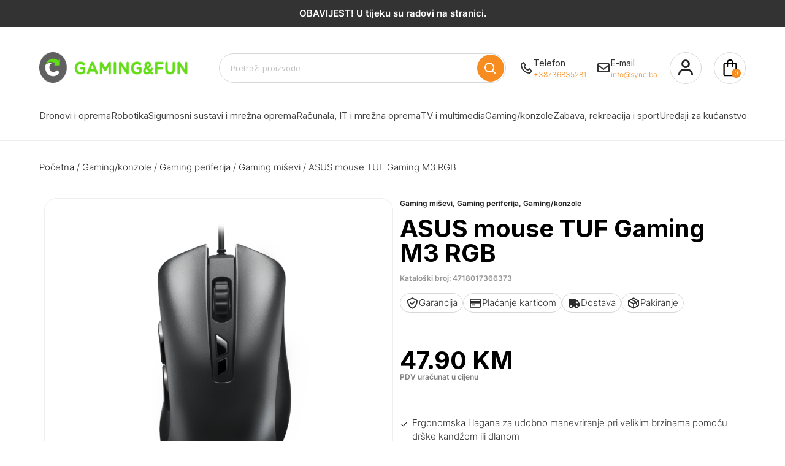

--- FILE ---
content_type: text/html; charset=UTF-8
request_url: https://sync.ba/product/asus-mouse-tuf-gaming-m3/
body_size: 326493
content:
<!doctype html>
<html lang="hr">

<head>
    <meta charset="utf-8">
    <meta http-equiv="X-UA-Compatible" content="IE=edge">
    <meta name="viewport" content="width=device-width, initial-scale=1">
    <link href="https://fonts.googleapis.com/css2?family=Inter:wght@400;700&display=swap" rel="stylesheet">
    <style>
        body {
            font-family: 'Inter', sans-serif;
        }
    </style>
    <link rel="profile" href="https://gmpg.org/xfn/11">
    <link href="https://fonts.googleapis.com/css?family=Nunito:wght,300,400,600,900&display=swap" rel="stylesheet">
    <link href='https://cdn.jsdelivr.net/npm/boxicons@2.0.5/css/boxicons.min.css' rel='stylesheet'>
    <link rel="shortcut icon" href="/favicon.png" type="image/png">
        <!-- Google Tag Manager -->
    <script>
        (function(w, d, s, l, i) {
            w[l] = w[l] || [];
            w[l].push({
                'gtm.start': new Date().getTime(),
                event: 'gtm.js'
            });
            var f = d.getElementsByTagName(s)[0],
                j = d.createElement(s),
                dl = l != 'dataLayer' ? '&l=' + l : '';
            j.async = true;
            j.src = 'https://www.googletagmanager.com/gtm.js?id=' + i + dl;
            f.parentNode.insertBefore(j, f);
        })(window, document, 'script', 'dataLayer', 'GTM-WG5X6F7');
    </script> <!-- End Google Tag Manager --> <!-- Google Tag Manager (noscript) --> <noscript><iframe src="https://www.googletagmanager.com/ns.html?id=GTM-WG5X6F7" height="0" width="0" style="display:none;visibility:hidden"></iframe></noscript> <!-- End Google Tag Manager (noscript) -->
    <!-- Google tag (gtag.js) -->
    <script async src="https://www.googletagmanager.com/gtag/js?id=AW-11039666491"></script>
    <script>
        window.dataLayer = window.dataLayer || [];

        function gtag() {
            dataLayer.push(arguments);
        }
        gtag('js', new Date());
        gtag('config', 'AW-11039666491');
    </script>
    <meta name='robots' content='index, follow, max-image-preview:large, max-snippet:-1, max-video-preview:-1' />
	<style>img:is([sizes="auto" i], [sizes^="auto," i]) { contain-intrinsic-size: 3000px 1500px }</style>
	
	<!-- This site is optimized with the Yoast SEO plugin v24.4 - https://yoast.com/wordpress/plugins/seo/ -->
	<title>ASUS mouse TUF Gaming M3 RGB - Sync</title>
	<link rel="canonical" href="https://sync.ba/product/asus-mouse-tuf-gaming-m3/" />
	<meta property="og:locale" content="hr_HR" />
	<meta property="og:type" content="article" />
	<meta property="og:title" content="ASUS mouse TUF Gaming M3 RGB - Sync" />
	<meta property="og:description" content="Korak lagan, bori se teško TUF Gaming M3 kompaktni je igrački miš koji pruža udobnost, performanse i pouzdanost koje igrači zahtijevaju. Ergonomski je i lagan za dulje kampanje, s visoko preciznim optičkim senzorom koji vam daje prednost u borbi. Uz pomoć prekidača od 20 milijuna klikova i specijaliziranog premaza za [&hellip;]" />
	<meta property="og:url" content="https://sync.ba/product/asus-mouse-tuf-gaming-m3/" />
	<meta property="og:site_name" content="Sync" />
	<meta property="article:publisher" content="https://www.facebook.com/sync.ba/" />
	<meta property="article:modified_time" content="2023-11-27T23:00:14+00:00" />
	<meta property="og:image" content="https://sync.ba/wp-content/uploads/2021/11/sync-asus-1024x1024.png" />
	<meta property="og:image:width" content="1024" />
	<meta property="og:image:height" content="1024" />
	<meta property="og:image:type" content="image/png" />
	<meta name="twitter:card" content="summary_large_image" />
	<script type="application/ld+json" class="yoast-schema-graph">{"@context":"https://schema.org","@graph":[{"@type":"WebPage","@id":"https://sync.ba/product/asus-mouse-tuf-gaming-m3/","url":"https://sync.ba/product/asus-mouse-tuf-gaming-m3/","name":"ASUS mouse TUF Gaming M3 RGB - Sync","isPartOf":{"@id":"https://sync.ba/#website"},"primaryImageOfPage":{"@id":"https://sync.ba/product/asus-mouse-tuf-gaming-m3/#primaryimage"},"image":{"@id":"https://sync.ba/product/asus-mouse-tuf-gaming-m3/#primaryimage"},"thumbnailUrl":"https://sync.ba/wp-content/uploads/2021/11/sync-asus.png","datePublished":"2023-11-21T07:25:19+00:00","dateModified":"2023-11-27T23:00:14+00:00","breadcrumb":{"@id":"https://sync.ba/product/asus-mouse-tuf-gaming-m3/#breadcrumb"},"inLanguage":"hr","potentialAction":[{"@type":"ReadAction","target":["https://sync.ba/product/asus-mouse-tuf-gaming-m3/"]}]},{"@type":"ImageObject","inLanguage":"hr","@id":"https://sync.ba/product/asus-mouse-tuf-gaming-m3/#primaryimage","url":"https://sync.ba/wp-content/uploads/2021/11/sync-asus.png","contentUrl":"https://sync.ba/wp-content/uploads/2021/11/sync-asus.png","width":2400,"height":2400},{"@type":"BreadcrumbList","@id":"https://sync.ba/product/asus-mouse-tuf-gaming-m3/#breadcrumb","itemListElement":[{"@type":"ListItem","position":1,"name":"Trgovina","item":"https://sync.ba/shop/"},{"@type":"ListItem","position":2,"name":"ASUS mouse TUF Gaming M3 RGB"}]},{"@type":"WebSite","@id":"https://sync.ba/#website","url":"https://sync.ba/","name":"Sync","description":"Dronovi i oprema","publisher":{"@id":"https://sync.ba/#organization"},"potentialAction":[{"@type":"SearchAction","target":{"@type":"EntryPoint","urlTemplate":"https://sync.ba/?s={search_term_string}"},"query-input":{"@type":"PropertyValueSpecification","valueRequired":true,"valueName":"search_term_string"}}],"inLanguage":"hr"},{"@type":"Organization","@id":"https://sync.ba/#organization","name":"Sync","url":"https://sync.ba/","logo":{"@type":"ImageObject","inLanguage":"hr","@id":"https://sync.ba/#/schema/logo/image/","url":"https://sync.ba/wp-content/uploads/2023/10/sync-logo.png","contentUrl":"https://sync.ba/wp-content/uploads/2023/10/sync-logo.png","width":225,"height":225,"caption":"Sync"},"image":{"@id":"https://sync.ba/#/schema/logo/image/"},"sameAs":["https://www.facebook.com/sync.ba/","https://sync.olx.ba/aktivni","https://www.instagram.com/sync.ba/"]}]}</script>
	<!-- / Yoast SEO plugin. -->


<link rel='dns-prefetch' href='//cdn.jsdelivr.net' />
<link rel='dns-prefetch' href='//cdnjs.cloudflare.com' />
<link rel="alternate" type="application/rss+xml" title="Sync &raquo; Kanal" href="https://sync.ba/feed/" />
<link rel="alternate" type="application/rss+xml" title="Sync &raquo; Kanal komentara" href="https://sync.ba/comments/feed/" />
<script type="text/javascript" id="wpp-js" src="https://sync.ba/wp-content/plugins/wordpress-popular-posts/assets/js/wpp.min.js?ver=7.2.0" data-sampling="0" data-sampling-rate="100" data-api-url="https://sync.ba/wp-json/wordpress-popular-posts" data-post-id="8784" data-token="eb1013c77b" data-lang="0" data-debug="0"></script>
<link rel="alternate" type="application/rss+xml" title="Sync &raquo; ASUS mouse TUF Gaming M3 RGB Kanal komentara" href="https://sync.ba/product/asus-mouse-tuf-gaming-m3/feed/" />
<script type="text/javascript">
/* <![CDATA[ */
window._wpemojiSettings = {"baseUrl":"https:\/\/s.w.org\/images\/core\/emoji\/15.0.3\/72x72\/","ext":".png","svgUrl":"https:\/\/s.w.org\/images\/core\/emoji\/15.0.3\/svg\/","svgExt":".svg","source":{"concatemoji":"https:\/\/sync.ba\/wp-includes\/js\/wp-emoji-release.min.js?ver=6.7.2"}};
/*! This file is auto-generated */
!function(i,n){var o,s,e;function c(e){try{var t={supportTests:e,timestamp:(new Date).valueOf()};sessionStorage.setItem(o,JSON.stringify(t))}catch(e){}}function p(e,t,n){e.clearRect(0,0,e.canvas.width,e.canvas.height),e.fillText(t,0,0);var t=new Uint32Array(e.getImageData(0,0,e.canvas.width,e.canvas.height).data),r=(e.clearRect(0,0,e.canvas.width,e.canvas.height),e.fillText(n,0,0),new Uint32Array(e.getImageData(0,0,e.canvas.width,e.canvas.height).data));return t.every(function(e,t){return e===r[t]})}function u(e,t,n){switch(t){case"flag":return n(e,"\ud83c\udff3\ufe0f\u200d\u26a7\ufe0f","\ud83c\udff3\ufe0f\u200b\u26a7\ufe0f")?!1:!n(e,"\ud83c\uddfa\ud83c\uddf3","\ud83c\uddfa\u200b\ud83c\uddf3")&&!n(e,"\ud83c\udff4\udb40\udc67\udb40\udc62\udb40\udc65\udb40\udc6e\udb40\udc67\udb40\udc7f","\ud83c\udff4\u200b\udb40\udc67\u200b\udb40\udc62\u200b\udb40\udc65\u200b\udb40\udc6e\u200b\udb40\udc67\u200b\udb40\udc7f");case"emoji":return!n(e,"\ud83d\udc26\u200d\u2b1b","\ud83d\udc26\u200b\u2b1b")}return!1}function f(e,t,n){var r="undefined"!=typeof WorkerGlobalScope&&self instanceof WorkerGlobalScope?new OffscreenCanvas(300,150):i.createElement("canvas"),a=r.getContext("2d",{willReadFrequently:!0}),o=(a.textBaseline="top",a.font="600 32px Arial",{});return e.forEach(function(e){o[e]=t(a,e,n)}),o}function t(e){var t=i.createElement("script");t.src=e,t.defer=!0,i.head.appendChild(t)}"undefined"!=typeof Promise&&(o="wpEmojiSettingsSupports",s=["flag","emoji"],n.supports={everything:!0,everythingExceptFlag:!0},e=new Promise(function(e){i.addEventListener("DOMContentLoaded",e,{once:!0})}),new Promise(function(t){var n=function(){try{var e=JSON.parse(sessionStorage.getItem(o));if("object"==typeof e&&"number"==typeof e.timestamp&&(new Date).valueOf()<e.timestamp+604800&&"object"==typeof e.supportTests)return e.supportTests}catch(e){}return null}();if(!n){if("undefined"!=typeof Worker&&"undefined"!=typeof OffscreenCanvas&&"undefined"!=typeof URL&&URL.createObjectURL&&"undefined"!=typeof Blob)try{var e="postMessage("+f.toString()+"("+[JSON.stringify(s),u.toString(),p.toString()].join(",")+"));",r=new Blob([e],{type:"text/javascript"}),a=new Worker(URL.createObjectURL(r),{name:"wpTestEmojiSupports"});return void(a.onmessage=function(e){c(n=e.data),a.terminate(),t(n)})}catch(e){}c(n=f(s,u,p))}t(n)}).then(function(e){for(var t in e)n.supports[t]=e[t],n.supports.everything=n.supports.everything&&n.supports[t],"flag"!==t&&(n.supports.everythingExceptFlag=n.supports.everythingExceptFlag&&n.supports[t]);n.supports.everythingExceptFlag=n.supports.everythingExceptFlag&&!n.supports.flag,n.DOMReady=!1,n.readyCallback=function(){n.DOMReady=!0}}).then(function(){return e}).then(function(){var e;n.supports.everything||(n.readyCallback(),(e=n.source||{}).concatemoji?t(e.concatemoji):e.wpemoji&&e.twemoji&&(t(e.twemoji),t(e.wpemoji)))}))}((window,document),window._wpemojiSettings);
/* ]]> */
</script>
<style id='wp-emoji-styles-inline-css' type='text/css'>

	img.wp-smiley, img.emoji {
		display: inline !important;
		border: none !important;
		box-shadow: none !important;
		height: 1em !important;
		width: 1em !important;
		margin: 0 0.07em !important;
		vertical-align: -0.1em !important;
		background: none !important;
		padding: 0 !important;
	}
</style>
<link rel='stylesheet' id='wp-block-library-css' href='https://sync.ba/wp-includes/css/dist/block-library/style.min.css?ver=6.7.2' type='text/css' media='all' />
<style id='safe-svg-svg-icon-style-inline-css' type='text/css'>
.safe-svg-cover{text-align:center}.safe-svg-cover .safe-svg-inside{display:inline-block;max-width:100%}.safe-svg-cover svg{height:100%;max-height:100%;max-width:100%;width:100%}

</style>
<style id='classic-theme-styles-inline-css' type='text/css'>
/*! This file is auto-generated */
.wp-block-button__link{color:#fff;background-color:#32373c;border-radius:9999px;box-shadow:none;text-decoration:none;padding:calc(.667em + 2px) calc(1.333em + 2px);font-size:1.125em}.wp-block-file__button{background:#32373c;color:#fff;text-decoration:none}
</style>
<style id='global-styles-inline-css' type='text/css'>
:root{--wp--preset--aspect-ratio--square: 1;--wp--preset--aspect-ratio--4-3: 4/3;--wp--preset--aspect-ratio--3-4: 3/4;--wp--preset--aspect-ratio--3-2: 3/2;--wp--preset--aspect-ratio--2-3: 2/3;--wp--preset--aspect-ratio--16-9: 16/9;--wp--preset--aspect-ratio--9-16: 9/16;--wp--preset--color--black: #000000;--wp--preset--color--cyan-bluish-gray: #abb8c3;--wp--preset--color--white: #ffffff;--wp--preset--color--pale-pink: #f78da7;--wp--preset--color--vivid-red: #cf2e2e;--wp--preset--color--luminous-vivid-orange: #ff6900;--wp--preset--color--luminous-vivid-amber: #fcb900;--wp--preset--color--light-green-cyan: #7bdcb5;--wp--preset--color--vivid-green-cyan: #00d084;--wp--preset--color--pale-cyan-blue: #8ed1fc;--wp--preset--color--vivid-cyan-blue: #0693e3;--wp--preset--color--vivid-purple: #9b51e0;--wp--preset--gradient--vivid-cyan-blue-to-vivid-purple: linear-gradient(135deg,rgba(6,147,227,1) 0%,rgb(155,81,224) 100%);--wp--preset--gradient--light-green-cyan-to-vivid-green-cyan: linear-gradient(135deg,rgb(122,220,180) 0%,rgb(0,208,130) 100%);--wp--preset--gradient--luminous-vivid-amber-to-luminous-vivid-orange: linear-gradient(135deg,rgba(252,185,0,1) 0%,rgba(255,105,0,1) 100%);--wp--preset--gradient--luminous-vivid-orange-to-vivid-red: linear-gradient(135deg,rgba(255,105,0,1) 0%,rgb(207,46,46) 100%);--wp--preset--gradient--very-light-gray-to-cyan-bluish-gray: linear-gradient(135deg,rgb(238,238,238) 0%,rgb(169,184,195) 100%);--wp--preset--gradient--cool-to-warm-spectrum: linear-gradient(135deg,rgb(74,234,220) 0%,rgb(151,120,209) 20%,rgb(207,42,186) 40%,rgb(238,44,130) 60%,rgb(251,105,98) 80%,rgb(254,248,76) 100%);--wp--preset--gradient--blush-light-purple: linear-gradient(135deg,rgb(255,206,236) 0%,rgb(152,150,240) 100%);--wp--preset--gradient--blush-bordeaux: linear-gradient(135deg,rgb(254,205,165) 0%,rgb(254,45,45) 50%,rgb(107,0,62) 100%);--wp--preset--gradient--luminous-dusk: linear-gradient(135deg,rgb(255,203,112) 0%,rgb(199,81,192) 50%,rgb(65,88,208) 100%);--wp--preset--gradient--pale-ocean: linear-gradient(135deg,rgb(255,245,203) 0%,rgb(182,227,212) 50%,rgb(51,167,181) 100%);--wp--preset--gradient--electric-grass: linear-gradient(135deg,rgb(202,248,128) 0%,rgb(113,206,126) 100%);--wp--preset--gradient--midnight: linear-gradient(135deg,rgb(2,3,129) 0%,rgb(40,116,252) 100%);--wp--preset--font-size--small: 13px;--wp--preset--font-size--medium: 20px;--wp--preset--font-size--large: 36px;--wp--preset--font-size--x-large: 42px;--wp--preset--font-family--inter: "Inter", sans-serif;--wp--preset--font-family--cardo: Cardo;--wp--preset--spacing--20: 0.44rem;--wp--preset--spacing--30: 0.67rem;--wp--preset--spacing--40: 1rem;--wp--preset--spacing--50: 1.5rem;--wp--preset--spacing--60: 2.25rem;--wp--preset--spacing--70: 3.38rem;--wp--preset--spacing--80: 5.06rem;--wp--preset--shadow--natural: 6px 6px 9px rgba(0, 0, 0, 0.2);--wp--preset--shadow--deep: 12px 12px 50px rgba(0, 0, 0, 0.4);--wp--preset--shadow--sharp: 6px 6px 0px rgba(0, 0, 0, 0.2);--wp--preset--shadow--outlined: 6px 6px 0px -3px rgba(255, 255, 255, 1), 6px 6px rgba(0, 0, 0, 1);--wp--preset--shadow--crisp: 6px 6px 0px rgba(0, 0, 0, 1);}:where(.is-layout-flex){gap: 0.5em;}:where(.is-layout-grid){gap: 0.5em;}body .is-layout-flex{display: flex;}.is-layout-flex{flex-wrap: wrap;align-items: center;}.is-layout-flex > :is(*, div){margin: 0;}body .is-layout-grid{display: grid;}.is-layout-grid > :is(*, div){margin: 0;}:where(.wp-block-columns.is-layout-flex){gap: 2em;}:where(.wp-block-columns.is-layout-grid){gap: 2em;}:where(.wp-block-post-template.is-layout-flex){gap: 1.25em;}:where(.wp-block-post-template.is-layout-grid){gap: 1.25em;}.has-black-color{color: var(--wp--preset--color--black) !important;}.has-cyan-bluish-gray-color{color: var(--wp--preset--color--cyan-bluish-gray) !important;}.has-white-color{color: var(--wp--preset--color--white) !important;}.has-pale-pink-color{color: var(--wp--preset--color--pale-pink) !important;}.has-vivid-red-color{color: var(--wp--preset--color--vivid-red) !important;}.has-luminous-vivid-orange-color{color: var(--wp--preset--color--luminous-vivid-orange) !important;}.has-luminous-vivid-amber-color{color: var(--wp--preset--color--luminous-vivid-amber) !important;}.has-light-green-cyan-color{color: var(--wp--preset--color--light-green-cyan) !important;}.has-vivid-green-cyan-color{color: var(--wp--preset--color--vivid-green-cyan) !important;}.has-pale-cyan-blue-color{color: var(--wp--preset--color--pale-cyan-blue) !important;}.has-vivid-cyan-blue-color{color: var(--wp--preset--color--vivid-cyan-blue) !important;}.has-vivid-purple-color{color: var(--wp--preset--color--vivid-purple) !important;}.has-black-background-color{background-color: var(--wp--preset--color--black) !important;}.has-cyan-bluish-gray-background-color{background-color: var(--wp--preset--color--cyan-bluish-gray) !important;}.has-white-background-color{background-color: var(--wp--preset--color--white) !important;}.has-pale-pink-background-color{background-color: var(--wp--preset--color--pale-pink) !important;}.has-vivid-red-background-color{background-color: var(--wp--preset--color--vivid-red) !important;}.has-luminous-vivid-orange-background-color{background-color: var(--wp--preset--color--luminous-vivid-orange) !important;}.has-luminous-vivid-amber-background-color{background-color: var(--wp--preset--color--luminous-vivid-amber) !important;}.has-light-green-cyan-background-color{background-color: var(--wp--preset--color--light-green-cyan) !important;}.has-vivid-green-cyan-background-color{background-color: var(--wp--preset--color--vivid-green-cyan) !important;}.has-pale-cyan-blue-background-color{background-color: var(--wp--preset--color--pale-cyan-blue) !important;}.has-vivid-cyan-blue-background-color{background-color: var(--wp--preset--color--vivid-cyan-blue) !important;}.has-vivid-purple-background-color{background-color: var(--wp--preset--color--vivid-purple) !important;}.has-black-border-color{border-color: var(--wp--preset--color--black) !important;}.has-cyan-bluish-gray-border-color{border-color: var(--wp--preset--color--cyan-bluish-gray) !important;}.has-white-border-color{border-color: var(--wp--preset--color--white) !important;}.has-pale-pink-border-color{border-color: var(--wp--preset--color--pale-pink) !important;}.has-vivid-red-border-color{border-color: var(--wp--preset--color--vivid-red) !important;}.has-luminous-vivid-orange-border-color{border-color: var(--wp--preset--color--luminous-vivid-orange) !important;}.has-luminous-vivid-amber-border-color{border-color: var(--wp--preset--color--luminous-vivid-amber) !important;}.has-light-green-cyan-border-color{border-color: var(--wp--preset--color--light-green-cyan) !important;}.has-vivid-green-cyan-border-color{border-color: var(--wp--preset--color--vivid-green-cyan) !important;}.has-pale-cyan-blue-border-color{border-color: var(--wp--preset--color--pale-cyan-blue) !important;}.has-vivid-cyan-blue-border-color{border-color: var(--wp--preset--color--vivid-cyan-blue) !important;}.has-vivid-purple-border-color{border-color: var(--wp--preset--color--vivid-purple) !important;}.has-vivid-cyan-blue-to-vivid-purple-gradient-background{background: var(--wp--preset--gradient--vivid-cyan-blue-to-vivid-purple) !important;}.has-light-green-cyan-to-vivid-green-cyan-gradient-background{background: var(--wp--preset--gradient--light-green-cyan-to-vivid-green-cyan) !important;}.has-luminous-vivid-amber-to-luminous-vivid-orange-gradient-background{background: var(--wp--preset--gradient--luminous-vivid-amber-to-luminous-vivid-orange) !important;}.has-luminous-vivid-orange-to-vivid-red-gradient-background{background: var(--wp--preset--gradient--luminous-vivid-orange-to-vivid-red) !important;}.has-very-light-gray-to-cyan-bluish-gray-gradient-background{background: var(--wp--preset--gradient--very-light-gray-to-cyan-bluish-gray) !important;}.has-cool-to-warm-spectrum-gradient-background{background: var(--wp--preset--gradient--cool-to-warm-spectrum) !important;}.has-blush-light-purple-gradient-background{background: var(--wp--preset--gradient--blush-light-purple) !important;}.has-blush-bordeaux-gradient-background{background: var(--wp--preset--gradient--blush-bordeaux) !important;}.has-luminous-dusk-gradient-background{background: var(--wp--preset--gradient--luminous-dusk) !important;}.has-pale-ocean-gradient-background{background: var(--wp--preset--gradient--pale-ocean) !important;}.has-electric-grass-gradient-background{background: var(--wp--preset--gradient--electric-grass) !important;}.has-midnight-gradient-background{background: var(--wp--preset--gradient--midnight) !important;}.has-small-font-size{font-size: var(--wp--preset--font-size--small) !important;}.has-medium-font-size{font-size: var(--wp--preset--font-size--medium) !important;}.has-large-font-size{font-size: var(--wp--preset--font-size--large) !important;}.has-x-large-font-size{font-size: var(--wp--preset--font-size--x-large) !important;}
:where(.wp-block-post-template.is-layout-flex){gap: 1.25em;}:where(.wp-block-post-template.is-layout-grid){gap: 1.25em;}
:where(.wp-block-columns.is-layout-flex){gap: 2em;}:where(.wp-block-columns.is-layout-grid){gap: 2em;}
:root :where(.wp-block-pullquote){font-size: 1.5em;line-height: 1.6;}
</style>
<link rel='stylesheet' id='contact-form-7-css' href='https://sync.ba/wp-content/plugins/contact-form-7/includes/css/styles.css?ver=6.0.3' type='text/css' media='all' />
<link rel='stylesheet' id='rs-plugin-settings-css' href='https://sync.ba/wp-content/plugins/revslider/public/assets/css/rs6.css?ver=6.2.1' type='text/css' media='all' />
<style id='rs-plugin-settings-inline-css' type='text/css'>
#rs-demo-id {}
</style>
<link rel='stylesheet' id='pif-styles-css' href='https://sync.ba/wp-content/plugins/woocommerce-product-image-flipper/assets/css/style.css?ver=6.7.2' type='text/css' media='all' />
<link rel='stylesheet' id='photoswipe-css' href='https://sync.ba/wp-content/plugins/woocommerce/assets/css/photoswipe/photoswipe.min.css?ver=9.6.2' type='text/css' media='all' />
<link rel='stylesheet' id='photoswipe-default-skin-css' href='https://sync.ba/wp-content/plugins/woocommerce/assets/css/photoswipe/default-skin/default-skin.min.css?ver=9.6.2' type='text/css' media='all' />
<style id='woocommerce-inline-inline-css' type='text/css'>
.woocommerce form .form-row .required { visibility: visible; }
</style>
<link rel='stylesheet' id='wordpress-popular-posts-css-css' href='https://sync.ba/wp-content/plugins/wordpress-popular-posts/assets/css/wpp.css?ver=7.2.0' type='text/css' media='all' />
<link rel='stylesheet' id='brands-styles-css' href='https://sync.ba/wp-content/plugins/woocommerce/assets/css/brands.css?ver=9.6.2' type='text/css' media='all' />
<link rel='stylesheet' id='slick-slider-css' href='//cdn.jsdelivr.net/npm/slick-carousel@1.8.1/slick/slick.css?ver=6.7.2' type='text/css' media='all' />
<link rel='stylesheet' id='layout-css' href='https://sync.ba/wp-content/themes/sync/style.css?ver=1.5.23' type='text/css' media='all' />
<link rel='stylesheet' id='font-awesome-css' href='https://cdnjs.cloudflare.com/ajax/libs/font-awesome/6.0.0-beta3/css/all.min.css?ver=6.7.2' type='text/css' media='all' />
<link rel='stylesheet' id='pwb-styles-frontend-css' href='https://sync.ba/wp-content/plugins/perfect-woocommerce-brands/build/frontend/css/style.css?ver=3.4.9' type='text/css' media='all' />
<script type="text/javascript" src="https://sync.ba/wp-includes/js/jquery/jquery.min.js?ver=3.7.1" id="jquery-core-js"></script>
<script type="text/javascript" src="https://sync.ba/wp-includes/js/jquery/jquery-migrate.min.js?ver=3.4.1" id="jquery-migrate-js"></script>
<script type="text/javascript" src="https://sync.ba/wp-content/plugins/revslider/public/assets/js/rbtools.min.js?ver=6.0" id="tp-tools-js"></script>
<script type="text/javascript" src="https://sync.ba/wp-content/plugins/revslider/public/assets/js/rs6.min.js?ver=6.2.1" id="revmin-js"></script>
<script type="text/javascript" src="https://sync.ba/wp-content/plugins/woocommerce/assets/js/jquery-blockui/jquery.blockUI.min.js?ver=2.7.0-wc.9.6.2" id="jquery-blockui-js" defer="defer" data-wp-strategy="defer"></script>
<script type="text/javascript" id="wc-add-to-cart-js-extra">
/* <![CDATA[ */
var wc_add_to_cart_params = {"ajax_url":"\/wp-admin\/admin-ajax.php","wc_ajax_url":"\/?wc-ajax=%%endpoint%%","i18n_view_cart":"Vidi ko\u0161aricu","cart_url":"https:\/\/sync.ba\/cart\/","is_cart":"","cart_redirect_after_add":"no"};
/* ]]> */
</script>
<script type="text/javascript" src="https://sync.ba/wp-content/plugins/woocommerce/assets/js/frontend/add-to-cart.min.js?ver=9.6.2" id="wc-add-to-cart-js" defer="defer" data-wp-strategy="defer"></script>
<script type="text/javascript" src="https://sync.ba/wp-content/plugins/woocommerce/assets/js/zoom/jquery.zoom.min.js?ver=1.7.21-wc.9.6.2" id="zoom-js" defer="defer" data-wp-strategy="defer"></script>
<script type="text/javascript" src="https://sync.ba/wp-content/plugins/woocommerce/assets/js/flexslider/jquery.flexslider.min.js?ver=2.7.2-wc.9.6.2" id="flexslider-js" defer="defer" data-wp-strategy="defer"></script>
<script type="text/javascript" src="https://sync.ba/wp-content/plugins/woocommerce/assets/js/photoswipe/photoswipe.min.js?ver=4.1.1-wc.9.6.2" id="photoswipe-js" defer="defer" data-wp-strategy="defer"></script>
<script type="text/javascript" src="https://sync.ba/wp-content/plugins/woocommerce/assets/js/photoswipe/photoswipe-ui-default.min.js?ver=4.1.1-wc.9.6.2" id="photoswipe-ui-default-js" defer="defer" data-wp-strategy="defer"></script>
<script type="text/javascript" id="wc-single-product-js-extra">
/* <![CDATA[ */
var wc_single_product_params = {"i18n_required_rating_text":"Molimo odaberite svoju ocjenu","i18n_product_gallery_trigger_text":"View full-screen image gallery","review_rating_required":"yes","flexslider":{"rtl":false,"animation":"slide","smoothHeight":true,"directionNav":false,"controlNav":"thumbnails","slideshow":false,"animationSpeed":500,"animationLoop":false,"allowOneSlide":false},"zoom_enabled":"1","zoom_options":[],"photoswipe_enabled":"1","photoswipe_options":{"shareEl":false,"closeOnScroll":false,"history":false,"hideAnimationDuration":0,"showAnimationDuration":0},"flexslider_enabled":"1"};
/* ]]> */
</script>
<script type="text/javascript" src="https://sync.ba/wp-content/plugins/woocommerce/assets/js/frontend/single-product.min.js?ver=9.6.2" id="wc-single-product-js" defer="defer" data-wp-strategy="defer"></script>
<script type="text/javascript" src="https://sync.ba/wp-content/plugins/woocommerce/assets/js/js-cookie/js.cookie.min.js?ver=2.1.4-wc.9.6.2" id="js-cookie-js" defer="defer" data-wp-strategy="defer"></script>
<script type="text/javascript" id="woocommerce-js-extra">
/* <![CDATA[ */
var woocommerce_params = {"ajax_url":"\/wp-admin\/admin-ajax.php","wc_ajax_url":"\/?wc-ajax=%%endpoint%%"};
/* ]]> */
</script>
<script type="text/javascript" src="https://sync.ba/wp-content/plugins/woocommerce/assets/js/frontend/woocommerce.min.js?ver=9.6.2" id="woocommerce-js" defer="defer" data-wp-strategy="defer"></script>
<link rel="https://api.w.org/" href="https://sync.ba/wp-json/" /><link rel="alternate" title="JSON" type="application/json" href="https://sync.ba/wp-json/wp/v2/product/8784" /><link rel="EditURI" type="application/rsd+xml" title="RSD" href="https://sync.ba/xmlrpc.php?rsd" />
<meta name="generator" content="WordPress 6.7.2" />
<meta name="generator" content="WooCommerce 9.6.2" />
<link rel='shortlink' href='https://sync.ba/?p=8784' />
<link rel="alternate" title="oEmbed (JSON)" type="application/json+oembed" href="https://sync.ba/wp-json/oembed/1.0/embed?url=https%3A%2F%2Fsync.ba%2Fproduct%2Fasus-mouse-tuf-gaming-m3%2F" />
<link rel="alternate" title="oEmbed (XML)" type="text/xml+oembed" href="https://sync.ba/wp-json/oembed/1.0/embed?url=https%3A%2F%2Fsync.ba%2Fproduct%2Fasus-mouse-tuf-gaming-m3%2F&#038;format=xml" />
            <style id="wpp-loading-animation-styles">@-webkit-keyframes bgslide{from{background-position-x:0}to{background-position-x:-200%}}@keyframes bgslide{from{background-position-x:0}to{background-position-x:-200%}}.wpp-widget-block-placeholder,.wpp-shortcode-placeholder{margin:0 auto;width:60px;height:3px;background:#dd3737;background:linear-gradient(90deg,#dd3737 0%,#571313 10%,#dd3737 100%);background-size:200% auto;border-radius:3px;-webkit-animation:bgslide 1s infinite linear;animation:bgslide 1s infinite linear}</style>
            	<noscript><style>.woocommerce-product-gallery{ opacity: 1 !important; }</style></noscript>
	<meta name="generator" content="Powered by Slider Revolution 6.2.1 - responsive, Mobile-Friendly Slider Plugin for WordPress with comfortable drag and drop interface." />
<style class='wp-fonts-local' type='text/css'>
@font-face{font-family:Inter;font-style:normal;font-weight:300 900;font-display:fallback;src:url('https://sync.ba/wp-content/plugins/woocommerce/assets/fonts/Inter-VariableFont_slnt,wght.woff2') format('woff2');font-stretch:normal;}
@font-face{font-family:Cardo;font-style:normal;font-weight:400;font-display:fallback;src:url('https://sync.ba/wp-content/plugins/woocommerce/assets/fonts/cardo_normal_400.woff2') format('woff2');}
</style>
<style id="uagb-style-conditional-extension">@media (min-width: 1025px){body .uag-hide-desktop.uagb-google-map__wrap,body .uag-hide-desktop{display:none !important}}@media (min-width: 768px) and (max-width: 1024px){body .uag-hide-tab.uagb-google-map__wrap,body .uag-hide-tab{display:none !important}}@media (max-width: 767px){body .uag-hide-mob.uagb-google-map__wrap,body .uag-hide-mob{display:none !important}}</style><script type="text/javascript">function setREVStartSize(e){			
			try {								
				var pw = document.getElementById(e.c).parentNode.offsetWidth,
					newh;
				pw = pw===0 || isNaN(pw) ? window.innerWidth : pw;
				e.tabw = e.tabw===undefined ? 0 : parseInt(e.tabw);
				e.thumbw = e.thumbw===undefined ? 0 : parseInt(e.thumbw);
				e.tabh = e.tabh===undefined ? 0 : parseInt(e.tabh);
				e.thumbh = e.thumbh===undefined ? 0 : parseInt(e.thumbh);
				e.tabhide = e.tabhide===undefined ? 0 : parseInt(e.tabhide);
				e.thumbhide = e.thumbhide===undefined ? 0 : parseInt(e.thumbhide);
				e.mh = e.mh===undefined || e.mh=="" || e.mh==="auto" ? 0 : parseInt(e.mh,0);		
				if(e.layout==="fullscreen" || e.l==="fullscreen") 						
					newh = Math.max(e.mh,window.innerHeight);				
				else{					
					e.gw = Array.isArray(e.gw) ? e.gw : [e.gw];
					for (var i in e.rl) if (e.gw[i]===undefined || e.gw[i]===0) e.gw[i] = e.gw[i-1];					
					e.gh = e.el===undefined || e.el==="" || (Array.isArray(e.el) && e.el.length==0)? e.gh : e.el;
					e.gh = Array.isArray(e.gh) ? e.gh : [e.gh];
					for (var i in e.rl) if (e.gh[i]===undefined || e.gh[i]===0) e.gh[i] = e.gh[i-1];
										
					var nl = new Array(e.rl.length),
						ix = 0,						
						sl;					
					e.tabw = e.tabhide>=pw ? 0 : e.tabw;
					e.thumbw = e.thumbhide>=pw ? 0 : e.thumbw;
					e.tabh = e.tabhide>=pw ? 0 : e.tabh;
					e.thumbh = e.thumbhide>=pw ? 0 : e.thumbh;					
					for (var i in e.rl) nl[i] = e.rl[i]<window.innerWidth ? 0 : e.rl[i];
					sl = nl[0];									
					for (var i in nl) if (sl>nl[i] && nl[i]>0) { sl = nl[i]; ix=i;}															
					var m = pw>(e.gw[ix]+e.tabw+e.thumbw) ? 1 : (pw-(e.tabw+e.thumbw)) / (e.gw[ix]);					

					newh =  (e.type==="carousel" && e.justify==="true" ? e.gh[ix] : (e.gh[ix] * m)) + (e.tabh + e.thumbh);
				}			
				
				if(window.rs_init_css===undefined) window.rs_init_css = document.head.appendChild(document.createElement("style"));					
				document.getElementById(e.c).height = newh;
				window.rs_init_css.innerHTML += "#"+e.c+"_wrapper { height: "+newh+"px }";				
			} catch(e){
				console.log("Failure at Presize of Slider:" + e)
			}					   
		  };</script>
		<style type="text/css" id="wp-custom-css">
			.main-menu.visible{
	z-index:1001 !important;
overflow-y:scroll;
	
}
.main-menu.visible::-webkit-scrollbar {
    display: none;
}
.main-menu.visible{
	    -ms-overflow-style: none; 
    scrollbar-width: none;  
}		</style>
		<noscript><style id="rocket-lazyload-nojs-css">.rll-youtube-player, [data-lazy-src]{display:none !important;}</style></noscript>
        <div id="loading-bar"></div>
</head>

<body class="product-template-default single single-product postid-8784 theme-sync woocommerce woocommerce-page woocommerce-no-js no-sidebar woocommerce-active">
    <div id="shopping-cart-sidebar" style="right: -100%">
        <div id="shopping-cart-sidebar-content"></div>
    </div>
    <div id="page" class="site">
        <header id="masthead" class="site-header">
                            <div class="top-bar">
                    <p style="font-weight:400; font-size:15px;"><b>OBAVIJEST! U tijeku su radovi na stranici.</b></p>
                </div>
                        <!-- <div class="top-menu">
                <div class="container">
                    <div class="columns is-gapless">
                        <div class="column">
                            <a
                                href="phone:+38736835281">+38736835281</a>
                            |
                            <a
                                href="mailto:info@sync.ba">info@sync.ba</a>
                        </div>
                        <div class="column top-menu-menu">
                            <div class="menu-primarni-container"><ul id="primary-menu" class="menu"><li id="menu-item-8183" class="menu-item menu-item-type-post_type menu-item-object-page menu-item-8183"><a href="https://sync.ba/my-account/">Moj račun</a></li>
<li id="menu-item-8185" class="menu-item menu-item-type-post_type menu-item-object-page current_page_parent menu-item-8185"><a href="https://sync.ba/shop/">Trgovina</a></li>
</ul></div>                        </div>
                    </div>
                </div>
            </div> -->
            <div class="header">
                <div class="container">
                    <div class="columns is-mobile header-columns">
                        <div class="column column-logo">
                            <a href="https://sync.ba" class="home-link">
                                                                    <img src="data:image/svg+xml,%3Csvg%20xmlns='http://www.w3.org/2000/svg'%20viewBox='0%200%200%200'%3E%3C/svg%3E" alt="Sync logo" class="is-hidden-touch" data-lazy-src="https://sync.ba/wp-content/uploads/2020/07/gamingandfun.png"><noscript><img src="https://sync.ba/wp-content/uploads/2020/07/gamingandfun.png" alt="Sync logo" class="is-hidden-touch"></noscript>
                                                                            <img src="data:image/svg+xml,%3Csvg%20xmlns='http://www.w3.org/2000/svg'%20viewBox='0%200%200%200'%3E%3C/svg%3E" alt="Sync logo"
                                            class="is-hidden-desktop" data-lazy-src="https://sync.ba/wp-content/uploads/2021/01/Logo-Sync.png"><noscript><img src="https://sync.ba/wp-content/uploads/2021/01/Logo-Sync.png" alt="Sync logo"
                                            class="is-hidden-desktop"></noscript>
                                                                                                </a>
                        </div>
                        <!-- DESKTOP SEARCH -->
                        <div class="column is-5-desktop column-search is-hidden-touch">
                            <form id="search-form" action="https://sync.ba/shop/" method="get">
                                <div class="field has-addons has-addons-centered">
                                    <p class="control search-input">
                                        <input name="s" style="border-radius:26px;" class="input search-input" type="text" placeholder="Pretraži proizvode"
                                            value="">
                                    </p>
                                    <p class="control">
                                        <button type="submit" class="search-button">
                                            <i id="search-icon" class='bx bx-search bx-sm'></i>
                                        </button>
                                    </p>
                                </div>
                            </form>
                        </div>
                        <!-- MOBILE SEARCH -->
                        <div class="column column-cart">
                            <a class="item is-hidden-desktop" onclick="toggleSearch()">
                                <span>
                                    <i class='bx bx-search'></i>
                                </span>
                            </a>
                            <div class="is-hidden-touch" style="display:flex; align-items:center; gap:8px; margin-right:16px; color:#333333;">
                                <i style="font-size:24px;" class='bx bx-phone'></i>
                                <div style="display:flex; flex-direction:column;">
                                    <p style="font-size: 14px; font-weight:400;">Telefon</p>
                                    <p style="font-size: 12px; font-weight:300; color:#F78C20;">+38736835281</p>
                                </div>
                            </div>
                            <div class="is-hidden-touch" style="display:flex; align-items:center; gap:8px; color:#333333;">
                                <i style="font-size:24px;" class='bx bx-envelope'></i>
                                <div style="display:flex; flex-direction:column;">
                                    <p style="font-size: 14px; font-weight:400;">E-mail</p>
                                    <p style="font-size: 12px; font-weight:300; color:#F78C20;">info@sync.ba</p>
                                </div>
                            </div>
                            <!-- <style>
                                .button-action {
                                    background: #FF5252 0% 0% no-repeat padding-box;
                                    font: normal normal normal 18px/25px Nunito;
                                    color: white;
                                    width: 140px;
                                    height: auto;
                                    border: 1px solid #FF5252;
                                    border-radius: 24px;
                                    opacity: 1;
                                    cursor: pointer;
                                    display: flex;
                                    align-items: center;
                                    padding: 0.5rem;
                                }

                                .button-action:hover {
                                    background: white 0% 0% no-repeat padding-box;
                                    color: #FF5252;
                                    border: 1px solid #FF5252;
                                }

                                .button-action div {
                                    /* margin-left: 34px; */
                                    margin-left: 8px;
                                }

                                .button-action .bx {
                                    float: right !important;
                                    margin-left: auto;
                                    margin-top: 2px;
                                    font-size: 28px;
                                }

                                .action-text-mobile-visible {
                                    display: none;
                                    color: #403F40CC;
                                    font: normal normal normal 16px/22px Roboto;
                                }

                                .action-mobile-visible {
                                    display: none;
                                }

                                .action-mobile-visible .button-action {
                                    height: 48px;
                                }

                                @media only screen and (max-width: 800px) {
                                    /*.action-mobile-hide .button-action {
                                        height: 30px !important;
                                    }
                                     */
                                }

                                @media only screen and (max-width: 675px) {
                                    .action-mobile-hide {
                                        display: none !important;
                                    }

                                    .action-mobile-visible {
                                        display: block !important;
                                    }

                                    .action-text-mobile-visible {
                                        display: block !important;
                                    }
                                }
                            </style>
                            <a class="action-mobile-hide item with-number" href="https://sync.ba/akcije">
                                <button class="button-action">
                                    <div>Akcije</div> <i class='bx bx-chevron-right'></i>
                                </button>
                            </a> -->

                                                        <a class="item with-number is-hidden-touch" style="border: 1px solid #D8D8D8; width:52px; height:52px; border-radius:100%; display:flex; align-items:center; justify-content:center; position:relative;" href="/my-account">
                                <i class='bx bx-user' style="font-size:32px;"></i>
                            </a>
                            <a class="item with-number is-hidden-touch" style="border: 1px solid #D8D8D8; width:52px; height:52px; border-radius:100%; display:flex; align-items:center; justify-content:center; position:relative;" href="https://sync.ba/cart/">
                                <div class="header-icon-container" style="margin-top:4px;">
                                    <svg xmlns="http://www.w3.org/2000/svg" height="35px" viewBox="0 -960 960 960" width="35px" fill="#22222">
                                        <path d="M252.31-100Q222-100 201-121q-21-21-21-51.31v-455.38Q180-658 201-679q21-21 51.31-21H330v-10q0-62.15 43.92-106.08Q417.85-860 480-860t106.08 43.92Q630-772.15 630-710v10h77.69Q738-700 759-679q21 21 21 51.31v455.38Q780-142 759-121q-21 21-51.31 21H252.31Zm0-60h455.38q4.62 0 8.46-3.85 3.85-3.84 3.85-8.46v-455.38q0-4.62-3.85-8.46-3.84-3.85-8.46-3.85H630v90q0 12.77-8.62 21.38Q612.77-520 600-520t-21.38-8.62Q570-537.23 570-550v-90H390v90q0 12.77-8.62 21.38Q372.77-520 360-520t-21.38-8.62Q330-537.23 330-550v-90h-77.69q-4.62 0-8.46 3.85-3.85 3.84-3.85 8.46v455.38q0 4.62 3.85 8.46 3.84 3.85 8.46 3.85ZM390-700h180v-10q0-37.61-26.19-63.81Q517.62-800 480-800q-37.62 0-63.81 26.19Q390-747.61 390-710v10ZM240-160v-480 480Z" />
                                    </svg>
                                </div>
                                <span style="position:absolute; top:52%; right:15%; background-color:#F78C20; color:white; width:15px; height:15px; font-size:10px;">0</span>
                            </a>
                        </div>
                    </div>
                </div>
            </div>

            <div class="main-menu">
                <div class="toggle-nav">
                    <span style="font-size: 24px; margin-right:20px;" onclick="toggleMenu()">&times;</span>
                </div>
                <div class="nav">
                    <nav id="site-navigation" class="main-navigation">
                        <div class="container main-menu-container">
                            <ul class="menu level1">
                                <!--<li class="menu-item menu-item-akcija">
                                    <a href="https://sync.ba/akcije/" style="color: red">
                                        Akcija
                                    </a>
                                </li>-->
                                                                                                                                                <!-- <style>
                                            .menu-item-0 .current-menu-item>a,
                                            .menu-item-0 .current-menu-item .current-menu-item>a,
                                            .menu-item-0:hover>a,
                                            .menu-item-0 a:hover,
                                            .product_cat-dronovi-i-oprema .amount,
                                            .product_cat-dronovi-i-oprema .category a {
                                                color: #FF0000                                            }
                                        </style> -->
                                                                        <li
                                        class="menu-item menu-item-0 ">
                                        <a href="https://sync.ba/product-category/dronovi-i-oprema/">
                                            Dronovi i oprema                                            <i class='bx bx-plus is-hidden-desktop'></i>
                                        </a>

                                        <ul>
                                                                                            <li
                                                    class="menu-item ">
                                                    <a href="https://sync.ba/product-category/dronovi-i-oprema/dronovi-i-oprema-dronovi-i-oprema/">
                                                                                                                Dronovi i oprema                                                        <i class='bx bx-plus is-hidden-desktop'></i>
                                                    </a>
                                                    <ul class="level3 is-hidden-desktop">
                                                                                                                    <li
                                                                class="menu-item ">
                                                                <a href="https://sync.ba/product-category/dronovi-i-oprema/dronovi-i-oprema-dronovi-i-oprema/avata/">
                                                                                                                                        DJI Avata FPV Series                                                                </a>
                                                            </li>
                                                                                                                    <li
                                                                class="menu-item ">
                                                                <a href="https://sync.ba/product-category/dronovi-i-oprema/dronovi-i-oprema-dronovi-i-oprema/mini-3/">
                                                                                                                                        DJI Mini Series                                                                </a>
                                                            </li>
                                                                                                                    <li
                                                                class="menu-item ">
                                                                <a href="https://sync.ba/product-category/dronovi-i-oprema/dronovi-i-oprema-dronovi-i-oprema/mavic-3/">
                                                                                                                                        DJI Mavic Series                                                                </a>
                                                            </li>
                                                                                                                    <li
                                                                class="menu-item ">
                                                                <a href="https://sync.ba/product-category/dronovi-i-oprema/dronovi-i-oprema-dronovi-i-oprema/dji-air-2s/">
                                                                                                                                        DJI Air Series                                                                </a>
                                                            </li>
                                                                                                                    <li
                                                                class="menu-item ">
                                                                <a href="https://sync.ba/product-category/dronovi-i-oprema/dronovi-i-oprema-dronovi-i-oprema/dji-phantom-4/">
                                                                                                                                        DJI Phantom Series                                                                </a>
                                                            </li>
                                                                                                                    <li
                                                                class="menu-item ">
                                                                <a href="https://sync.ba/product-category/dronovi-i-oprema/dronovi-i-oprema-dronovi-i-oprema/dji-spark/">
                                                                                                                                        DJI Spark                                                                </a>
                                                            </li>
                                                                                                                    <li
                                                                class="menu-item ">
                                                                <a href="https://sync.ba/product-category/dronovi-i-oprema/dronovi-i-oprema-dronovi-i-oprema/dji-goggles/">
                                                                                                                                        DJI Goggles                                                                </a>
                                                            </li>
                                                                                                            </ul>
                                                </li>
                                                                                            <li
                                                    class="menu-item ">
                                                    <a href="https://sync.ba/product-category/dronovi-i-oprema/profesionalni-dronovi/">
                                                                                                                Profesionalni dronovi                                                        <i class='bx bx-plus is-hidden-desktop'></i>
                                                    </a>
                                                    <ul class="level3 is-hidden-desktop">
                                                                                                                    <li
                                                                class="menu-item ">
                                                                <a href="https://sync.ba/product-category/dronovi-i-oprema/profesionalni-dronovi/dji-inspire-2/">
                                                                                                                                        DJI Inspire 2                                                                </a>
                                                            </li>
                                                                                                                    <li
                                                                class="menu-item ">
                                                                <a href="https://sync.ba/product-category/dronovi-i-oprema/profesionalni-dronovi/dji-inspire-1/">
                                                                                                                                        DJI Inspire 1                                                                </a>
                                                            </li>
                                                                                                                    <li
                                                                class="menu-item ">
                                                                <a href="https://sync.ba/product-category/dronovi-i-oprema/profesionalni-dronovi/dji-crystalsky/">
                                                                                                                                        DJI CrystalSky                                                                </a>
                                                            </li>
                                                                                                                    <li
                                                                class="menu-item ">
                                                                <a href="https://sync.ba/product-category/dronovi-i-oprema/profesionalni-dronovi/dji-cendence/">
                                                                                                                                        DJI Cendence                                                                </a>
                                                            </li>
                                                                                                                    <li
                                                                class="menu-item ">
                                                                <a href="https://sync.ba/product-category/dronovi-i-oprema/profesionalni-dronovi/dji-battery-station/">
                                                                                                                                        DJI Battery Station                                                                </a>
                                                            </li>
                                                                                                                    <li
                                                                class="menu-item ">
                                                                <a href="https://sync.ba/product-category/dronovi-i-oprema/profesionalni-dronovi/dji-force-pro/">
                                                                                                                                        DJI Force Pro                                                                </a>
                                                            </li>
                                                                                                                    <li
                                                                class="menu-item ">
                                                                <a href="https://sync.ba/product-category/dronovi-i-oprema/profesionalni-dronovi/dji-master-wheels/">
                                                                                                                                        DJI Master Wheels                                                                </a>
                                                            </li>
                                                                                                                    <li
                                                                class="menu-item ">
                                                                <a href="https://sync.ba/product-category/dronovi-i-oprema/profesionalni-dronovi/dji-zenmuse/">
                                                                                                                                        DJI Zenmuse                                                                </a>
                                                            </li>
                                                                                                            </ul>
                                                </li>
                                                                                            <li
                                                    class="menu-item ">
                                                    <a href="https://sync.ba/product-category/dronovi-i-oprema/industrijski-dronovi/">
                                                                                                                Industrijski dronovi                                                        <i class='bx bx-plus is-hidden-desktop'></i>
                                                    </a>
                                                    <ul class="level3 is-hidden-desktop">
                                                                                                                    <li
                                                                class="menu-item ">
                                                                <a href="https://sync.ba/product-category/dronovi-i-oprema/industrijski-dronovi/dji-mavic-3-enterprise/">
                                                                                                                                        DJI Mavic 3 Enterprise                                                                </a>
                                                            </li>
                                                                                                                    <li
                                                                class="menu-item ">
                                                                <a href="https://sync.ba/product-category/dronovi-i-oprema/industrijski-dronovi/dji-matrice-300-rtk/">
                                                                                                                                        DJI Matrice 300 RTK                                                                </a>
                                                            </li>
                                                                                                                    <li
                                                                class="menu-item ">
                                                                <a href="https://sync.ba/product-category/dronovi-i-oprema/industrijski-dronovi/dji-mavic-2-enterprise/">
                                                                                                                                        DJI Mavic 2 Enterprise                                                                </a>
                                                            </li>
                                                                                                                    <li
                                                                class="menu-item ">
                                                                <a href="https://sync.ba/product-category/dronovi-i-oprema/industrijski-dronovi/zenmuse-termalne-kamere/">
                                                                                                                                        Zenmuse termalne kamere                                                                </a>
                                                            </li>
                                                                                                            </ul>
                                                </li>
                                                                                            <li
                                                    class="menu-item ">
                                                    <a href="https://sync.ba/product-category/dronovi-i-oprema/gimbali-i-stabilizatori/">
                                                                                                                Gimbali i stabilizatori                                                        <i class='bx bx-plus is-hidden-desktop'></i>
                                                    </a>
                                                    <ul class="level3 is-hidden-desktop">
                                                                                                                    <li
                                                                class="menu-item ">
                                                                <a href="https://sync.ba/product-category/dronovi-i-oprema/gimbali-i-stabilizatori/rs3/">
                                                                                                                                        DJI RS 3                                                                </a>
                                                            </li>
                                                                                                                    <li
                                                                class="menu-item ">
                                                                <a href="https://sync.ba/product-category/dronovi-i-oprema/gimbali-i-stabilizatori/dji-rs-3-mini/">
                                                                                                                                        DJI RS 3 Mini                                                                </a>
                                                            </li>
                                                                                                                    <li
                                                                class="menu-item ">
                                                                <a href="https://sync.ba/product-category/dronovi-i-oprema/gimbali-i-stabilizatori/om6/">
                                                                                                                                        Osmo Mobile 6                                                                </a>
                                                            </li>
                                                                                                                    <li
                                                                class="menu-item ">
                                                                <a href="https://sync.ba/product-category/dronovi-i-oprema/gimbali-i-stabilizatori/dji-rs-2/">
                                                                                                                                        DJI RS 2                                                                </a>
                                                            </li>
                                                                                                                    <li
                                                                class="menu-item ">
                                                                <a href="https://sync.ba/product-category/dronovi-i-oprema/gimbali-i-stabilizatori/dji-rsc-2/">
                                                                                                                                        DJI RSC 2                                                                </a>
                                                            </li>
                                                                                                                    <li
                                                                class="menu-item ">
                                                                <a href="https://sync.ba/product-category/dronovi-i-oprema/gimbali-i-stabilizatori/dji-pocket-2/">
                                                                                                                                        DJI Pocket 2                                                                </a>
                                                            </li>
                                                                                                                    <li
                                                                class="menu-item ">
                                                                <a href="https://sync.ba/product-category/dronovi-i-oprema/gimbali-i-stabilizatori/dji-om-4/">
                                                                                                                                        DJI OM 4                                                                </a>
                                                            </li>
                                                                                                                    <li
                                                                class="menu-item ">
                                                                <a href="https://sync.ba/product-category/dronovi-i-oprema/gimbali-i-stabilizatori/dji-osmo-mobile/">
                                                                                                                                        DJI Osmo Mobile                                                                </a>
                                                            </li>
                                                                                                                    <li
                                                                class="menu-item ">
                                                                <a href="https://sync.ba/product-category/dronovi-i-oprema/gimbali-i-stabilizatori/dji-osmo-pocket/">
                                                                                                                                        DJI Osmo Pocket                                                                </a>
                                                            </li>
                                                                                                                    <li
                                                                class="menu-item ">
                                                                <a href="https://sync.ba/product-category/dronovi-i-oprema/gimbali-i-stabilizatori/dji-osmo-action/">
                                                                                                                                        DJI Osmo Action                                                                </a>
                                                            </li>
                                                                                                                    <li
                                                                class="menu-item ">
                                                                <a href="https://sync.ba/product-category/dronovi-i-oprema/gimbali-i-stabilizatori/dji-osmo/">
                                                                                                                                        DJI Osmo                                                                </a>
                                                            </li>
                                                                                                                    <li
                                                                class="menu-item ">
                                                                <a href="https://sync.ba/product-category/dronovi-i-oprema/gimbali-i-stabilizatori/dji-ronin-sc/">
                                                                                                                                        DJI Ronin-SC                                                                </a>
                                                            </li>
                                                                                                                    <li
                                                                class="menu-item ">
                                                                <a href="https://sync.ba/product-category/dronovi-i-oprema/gimbali-i-stabilizatori/dji-ronin-2/">
                                                                                                                                        DJI Ronin 2                                                                </a>
                                                            </li>
                                                                                                                    <li
                                                                class="menu-item ">
                                                                <a href="https://sync.ba/product-category/dronovi-i-oprema/gimbali-i-stabilizatori/dji-ronin-m-mx/">
                                                                                                                                        DJI Ronin-M / MX                                                                </a>
                                                            </li>
                                                                                                            </ul>
                                                </li>
                                                                                    </ul>
                                    </li>
                                                                                                                                                <!-- <style>
                                            .menu-item-1 .current-menu-item>a,
                                            .menu-item-1 .current-menu-item .current-menu-item>a,
                                            .menu-item-1:hover>a,
                                            .menu-item-1 a:hover,
                                            .product_cat-robotika .amount,
                                            .product_cat-robotika .category a {
                                                color: #40c4ff                                            }
                                        </style> -->
                                                                        <li
                                        class="menu-item menu-item-1 ">
                                        <a href="https://sync.ba/product-category/robotika/">
                                            Robotika                                            <i class='bx bx-plus is-hidden-desktop'></i>
                                        </a>

                                        <ul>
                                                                                            <li
                                                    class="menu-item ">
                                                    <a href="https://sync.ba/product-category/robotika/steam-setovi/">
                                                                                                                Steam setovi                                                        <i class='bx bx-plus is-hidden-desktop'></i>
                                                    </a>
                                                    <ul class="level3 is-hidden-desktop">
                                                                                                                    <li
                                                                class="menu-item ">
                                                                <a href="https://sync.ba/product-category/robotika/steam-setovi/makeblock/">
                                                                                                                                        Makeblock                                                                </a>
                                                            </li>
                                                                                                                    <li
                                                                class="menu-item ">
                                                                <a href="https://sync.ba/product-category/robotika/steam-setovi/stemi/">
                                                                                                                                        STEMI                                                                </a>
                                                            </li>
                                                                                                                    <li
                                                                class="menu-item ">
                                                                <a href="https://sync.ba/product-category/robotika/steam-setovi/dji/">
                                                                                                                                        DJI                                                                </a>
                                                            </li>
                                                                                                                    <li
                                                                class="menu-item ">
                                                                <a href="https://sync.ba/product-category/robotika/steam-setovi/ubtech/">
                                                                                                                                        UBTECH                                                                </a>
                                                            </li>
                                                                                                                    <li
                                                                class="menu-item ">
                                                                <a href="https://sync.ba/product-category/robotika/steam-setovi/arduino/">
                                                                                                                                        Arduino                                                                </a>
                                                            </li>
                                                                                                            </ul>
                                                </li>
                                                                                            <li
                                                    class="menu-item ">
                                                    <a href="https://sync.ba/product-category/robotika/konstrukcijski-dijelovi/">
                                                                                                                Konstrukcijski dijelovi                                                        <i class='bx bx-plus is-hidden-desktop'></i>
                                                    </a>
                                                    <ul class="level3 is-hidden-desktop">
                                                                                                                    <li
                                                                class="menu-item ">
                                                                <a href="https://sync.ba/product-category/robotika/konstrukcijski-dijelovi/adapteri-za-sucelja-i-konverteri/">
                                                                                                                                        Adapteri za sučelja i konverteri                                                                </a>
                                                            </li>
                                                                                                                    <li
                                                                class="menu-item ">
                                                                <a href="https://sync.ba/product-category/robotika/konstrukcijski-dijelovi/kabeli-i-prikljucci/">
                                                                                                                                        Kabeli i priključci                                                                </a>
                                                            </li>
                                                                                                                    <li
                                                                class="menu-item ">
                                                                <a href="https://sync.ba/product-category/robotika/konstrukcijski-dijelovi/komunikacija-i-kontrola/">
                                                                                                                                        Komunikacija i kontrola                                                                </a>
                                                            </li>
                                                                                                                    <li
                                                                class="menu-item ">
                                                                <a href="https://sync.ba/product-category/robotika/konstrukcijski-dijelovi/lcd-i-led-zasloni/">
                                                                                                                                        LCD i LED zasloni                                                                </a>
                                                            </li>
                                                                                                                    <li
                                                                class="menu-item ">
                                                                <a href="https://sync.ba/product-category/robotika/konstrukcijski-dijelovi/mehanicki-dijelovi-i-dodaci/">
                                                                                                                                        Mehanički dijelovi i dodaci                                                                </a>
                                                            </li>
                                                                                                                    <li
                                                                class="menu-item ">
                                                                <a href="https://sync.ba/product-category/robotika/konstrukcijski-dijelovi/mikrokontroleri-razvojne-ploce/">
                                                                                                                                        Mikrokontroleri razvojne ploče                                                                </a>
                                                            </li>
                                                                                                                    <li
                                                                class="menu-item ">
                                                                <a href="https://sync.ba/product-category/robotika/konstrukcijski-dijelovi/motori-i-pogoni/">
                                                                                                                                        Motori i pogoni                                                                </a>
                                                            </li>
                                                                                                                    <li
                                                                class="menu-item ">
                                                                <a href="https://sync.ba/product-category/robotika/konstrukcijski-dijelovi/releji-i-led-kontroleri/">
                                                                                                                                        Releji i LED kontroleri                                                                </a>
                                                            </li>
                                                                                                                    <li
                                                                class="menu-item ">
                                                                <a href="https://sync.ba/product-category/robotika/konstrukcijski-dijelovi/senzori/">
                                                                                                                                        Senzori                                                                </a>
                                                            </li>
                                                                                                                    <li
                                                                class="menu-item ">
                                                                <a href="https://sync.ba/product-category/robotika/konstrukcijski-dijelovi/sustavi-napajanja/">
                                                                                                                                        Sustavi napajanja                                                                </a>
                                                            </li>
                                                                                                                    <li
                                                                class="menu-item ">
                                                                <a href="https://sync.ba/product-category/robotika/konstrukcijski-dijelovi/svjetla/">
                                                                                                                                        Svjetla                                                                </a>
                                                            </li>
                                                                                                            </ul>
                                                </li>
                                                                                            <li
                                                    class="menu-item ">
                                                    <a href="https://sync.ba/product-category/robotika/raspberry-pi-bbc-micro-bit/">
                                                                                                                Raspberry Pi / BBC Micro Bit                                                        <i class='bx bx-plus is-hidden-desktop'></i>
                                                    </a>
                                                    <ul class="level3 is-hidden-desktop">
                                                                                                                    <li
                                                                class="menu-item ">
                                                                <a href="https://sync.ba/product-category/robotika/raspberry-pi-bbc-micro-bit/moduli/">
                                                                                                                                        Moduli                                                                </a>
                                                            </li>
                                                                                                                    <li
                                                                class="menu-item ">
                                                                <a href="https://sync.ba/product-category/robotika/raspberry-pi-bbc-micro-bit/kucista/">
                                                                                                                                        Kućišta                                                                </a>
                                                            </li>
                                                                                                                    <li
                                                                class="menu-item ">
                                                                <a href="https://sync.ba/product-category/robotika/raspberry-pi-bbc-micro-bit/napajanja/">
                                                                                                                                        Napajanja                                                                </a>
                                                            </li>
                                                                                                                    <li
                                                                class="menu-item ">
                                                                <a href="https://sync.ba/product-category/robotika/raspberry-pi-bbc-micro-bit/kamere/">
                                                                                                                                        Kamere                                                                </a>
                                                            </li>
                                                                                                                    <li
                                                                class="menu-item ">
                                                                <a href="https://sync.ba/product-category/robotika/raspberry-pi-bbc-micro-bit/ostalo/">
                                                                                                                                        Ostalo                                                                </a>
                                                            </li>
                                                                                                            </ul>
                                                </li>
                                                                                            <li
                                                    class="menu-item ">
                                                    <a href="https://sync.ba/product-category/robotika/3d-printeri/">
                                                                                                                3D printeri                                                        <i class='bx bx-plus is-hidden-desktop'></i>
                                                    </a>
                                                    <ul class="level3 is-hidden-desktop">
                                                                                                            </ul>
                                                </li>
                                                                                            <li
                                                    class="menu-item ">
                                                    <a href="https://sync.ba/product-category/robotika/3d-skeneri/">
                                                                                                                3D skeneri                                                        <i class='bx bx-plus is-hidden-desktop'></i>
                                                    </a>
                                                    <ul class="level3 is-hidden-desktop">
                                                                                                            </ul>
                                                </li>
                                                                                            <li
                                                    class="menu-item ">
                                                    <a href="https://sync.ba/product-category/robotika/filamenti/">
                                                                                                                Filamenti                                                        <i class='bx bx-plus is-hidden-desktop'></i>
                                                    </a>
                                                    <ul class="level3 is-hidden-desktop">
                                                                                                            </ul>
                                                </li>
                                                                                    </ul>
                                    </li>
                                                                                                                                                <!-- <style>
                                            .menu-item-2 .current-menu-item>a,
                                            .menu-item-2 .current-menu-item .current-menu-item>a,
                                            .menu-item-2:hover>a,
                                            .menu-item-2 a:hover,
                                            .product_cat-video-nadzor-i-mrezna-oprema .amount,
                                            .product_cat-video-nadzor-i-mrezna-oprema .category a {
                                                color: #FC0000                                            }
                                        </style> -->
                                                                        <li
                                        class="menu-item menu-item-2 ">
                                        <a href="https://sync.ba/product-category/video-nadzor-i-mrezna-oprema/">
                                            Sigurnosni sustavi i mrežna oprema                                            <i class='bx bx-plus is-hidden-desktop'></i>
                                        </a>

                                        <ul>
                                                                                            <li
                                                    class="menu-item ">
                                                    <a href="https://sync.ba/product-category/video-nadzor-i-mrezna-oprema/video-nadzor/">
                                                                                                                Video nadzor                                                        <i class='bx bx-plus is-hidden-desktop'></i>
                                                    </a>
                                                    <ul class="level3 is-hidden-desktop">
                                                                                                                    <li
                                                                class="menu-item ">
                                                                <a href="https://sync.ba/product-category/video-nadzor-i-mrezna-oprema/video-nadzor/dome-kamere/">
                                                                                                                                        Dome kamere                                                                </a>
                                                            </li>
                                                                                                                    <li
                                                                class="menu-item ">
                                                                <a href="https://sync.ba/product-category/video-nadzor-i-mrezna-oprema/video-nadzor/bullet-kamere/">
                                                                                                                                        Bullet kamere                                                                </a>
                                                            </li>
                                                                                                                    <li
                                                                class="menu-item ">
                                                                <a href="https://sync.ba/product-category/video-nadzor-i-mrezna-oprema/video-nadzor/ptz-kamere/">
                                                                                                                                        PTZ kamere                                                                </a>
                                                            </li>
                                                                                                                    <li
                                                                class="menu-item ">
                                                                <a href="https://sync.ba/product-category/video-nadzor-i-mrezna-oprema/video-nadzor/cube-kamere/">
                                                                                                                                        Cube kamere                                                                </a>
                                                            </li>
                                                                                                                    <li
                                                                class="menu-item ">
                                                                <a href="https://sync.ba/product-category/video-nadzor-i-mrezna-oprema/video-nadzor/fish-eye-kamere/">
                                                                                                                                        Fish-eye kamere                                                                </a>
                                                            </li>
                                                                                                                    <li
                                                                class="menu-item ">
                                                                <a href="https://sync.ba/product-category/video-nadzor-i-mrezna-oprema/video-nadzor/wifi-bullet-kamere/">
                                                                                                                                        WiFi Bullet kamere                                                                </a>
                                                            </li>
                                                                                                                    <li
                                                                class="menu-item ">
                                                                <a href="https://sync.ba/product-category/video-nadzor-i-mrezna-oprema/video-nadzor/wifi-dome-kamere/">
                                                                                                                                        WiFi Dome kamere                                                                </a>
                                                            </li>
                                                                                                                    <li
                                                                class="menu-item ">
                                                                <a href="https://sync.ba/product-category/video-nadzor-i-mrezna-oprema/video-nadzor/wifi-kit-kompleti/">
                                                                                                                                        WiFi kit kompleti                                                                </a>
                                                            </li>
                                                                                                                    <li
                                                                class="menu-item ">
                                                                <a href="https://sync.ba/product-category/video-nadzor-i-mrezna-oprema/video-nadzor/mrezni-video-snimaci/">
                                                                                                                                        Mrežni video snimači                                                                </a>
                                                            </li>
                                                                                                                    <li
                                                                class="menu-item ">
                                                                <a href="https://sync.ba/product-category/video-nadzor-i-mrezna-oprema/video-nadzor/switchevi-video-nadzor/">
                                                                                                                                        Switchevi                                                                </a>
                                                            </li>
                                                                                                                    <li
                                                                class="menu-item ">
                                                                <a href="https://sync.ba/product-category/video-nadzor-i-mrezna-oprema/video-nadzor/upravljacke-tipkovnice/">
                                                                                                                                        Upravljačke tipkovnice                                                                </a>
                                                            </li>
                                                                                                                    <li
                                                                class="menu-item ">
                                                                <a href="https://sync.ba/product-category/video-nadzor-i-mrezna-oprema/video-nadzor/nosaci-kamera/">
                                                                                                                                        Nosači kamera                                                                </a>
                                                            </li>
                                                                                                            </ul>
                                                </li>
                                                                                            <li
                                                    class="menu-item ">
                                                    <a href="https://sync.ba/product-category/video-nadzor-i-mrezna-oprema/protuprovalni-sustavi/">
                                                                                                                Protuprovalni sustavi                                                        <i class='bx bx-plus is-hidden-desktop'></i>
                                                    </a>
                                                    <ul class="level3 is-hidden-desktop">
                                                                                                                    <li
                                                                class="menu-item ">
                                                                <a href="https://sync.ba/product-category/video-nadzor-i-mrezna-oprema/protuprovalni-sustavi/evo-paneli-i-tipkovnice/">
                                                                                                                                        Evo paneli i tipkovnice                                                                </a>
                                                            </li>
                                                                                                                    <li
                                                                class="menu-item ">
                                                                <a href="https://sync.ba/product-category/video-nadzor-i-mrezna-oprema/protuprovalni-sustavi/spectra-i-magellan-paneli/">
                                                                                                                                        Spectra i Magellan paneli                                                                </a>
                                                            </li>
                                                                                                                    <li
                                                                class="menu-item ">
                                                                <a href="https://sync.ba/product-category/video-nadzor-i-mrezna-oprema/protuprovalni-sustavi/tipkovnice/">
                                                                                                                                        Tipkovnice                                                                </a>
                                                            </li>
                                                                                                                    <li
                                                                class="menu-item ">
                                                                <a href="https://sync.ba/product-category/video-nadzor-i-mrezna-oprema/protuprovalni-sustavi/detektori/">
                                                                                                                                        Detektori                                                                </a>
                                                            </li>
                                                                                                                    <li
                                                                class="menu-item ">
                                                                <a href="https://sync.ba/product-category/video-nadzor-i-mrezna-oprema/protuprovalni-sustavi/moduli-napajanja-i-prosirenja/">
                                                                                                                                        Moduli napajanja i proširenja                                                                </a>
                                                            </li>
                                                                                                                    <li
                                                                class="menu-item ">
                                                                <a href="https://sync.ba/product-category/video-nadzor-i-mrezna-oprema/protuprovalni-sustavi/daljinski-upravljaci/">
                                                                                                                                        Daljinski upravljači                                                                </a>
                                                            </li>
                                                                                                                    <li
                                                                class="menu-item ">
                                                                <a href="https://sync.ba/product-category/video-nadzor-i-mrezna-oprema/protuprovalni-sustavi/sirene/">
                                                                                                                                        Sirene                                                                </a>
                                                            </li>
                                                                                                                    <li
                                                                class="menu-item ">
                                                                <a href="https://sync.ba/product-category/video-nadzor-i-mrezna-oprema/protuprovalni-sustavi/kimunikacijski-moduli/">
                                                                                                                                        Komunikacijski moduli                                                                </a>
                                                            </li>
                                                                                                                    <li
                                                                class="menu-item ">
                                                                <a href="https://sync.ba/product-category/video-nadzor-i-mrezna-oprema/protuprovalni-sustavi/dodaci/">
                                                                                                                                        Dodaci                                                                </a>
                                                            </li>
                                                                                                            </ul>
                                                </li>
                                                                                            <li
                                                    class="menu-item ">
                                                    <a href="https://sync.ba/product-category/video-nadzor-i-mrezna-oprema/kontrola-pristupa/">
                                                                                                                Kontrola pristupa                                                        <i class='bx bx-plus is-hidden-desktop'></i>
                                                    </a>
                                                    <ul class="level3 is-hidden-desktop">
                                                                                                                    <li
                                                                class="menu-item ">
                                                                <a href="https://sync.ba/product-category/video-nadzor-i-mrezna-oprema/kontrola-pristupa/napajaci/">
                                                                                                                                        Napajači                                                                </a>
                                                            </li>
                                                                                                                    <li
                                                                class="menu-item ">
                                                                <a href="https://sync.ba/product-category/video-nadzor-i-mrezna-oprema/kontrola-pristupa/samostojeci-kontoleri-terminali/">
                                                                                                                                        Samostojeći kontoleri / terminali                                                                </a>
                                                            </li>
                                                                                                                    <li
                                                                class="menu-item ">
                                                                <a href="https://sync.ba/product-category/video-nadzor-i-mrezna-oprema/kontrola-pristupa/kontroleri-kontrola-pristupa/">
                                                                                                                                        Kontroleri                                                                </a>
                                                            </li>
                                                                                                                    <li
                                                                class="menu-item ">
                                                                <a href="https://sync.ba/product-category/video-nadzor-i-mrezna-oprema/kontrola-pristupa/citaci/">
                                                                                                                                        Čitači                                                                </a>
                                                            </li>
                                                                                                                    <li
                                                                class="menu-item ">
                                                                <a href="https://sync.ba/product-category/video-nadzor-i-mrezna-oprema/kontrola-pristupa/programatori/">
                                                                                                                                        Programatori                                                                </a>
                                                            </li>
                                                                                                                    <li
                                                                class="menu-item ">
                                                                <a href="https://sync.ba/product-category/video-nadzor-i-mrezna-oprema/kontrola-pristupa/brave/">
                                                                                                                                        Brave                                                                </a>
                                                            </li>
                                                                                                                    <li
                                                                class="menu-item ">
                                                                <a href="https://sync.ba/product-category/video-nadzor-i-mrezna-oprema/kontrola-pristupa/software/">
                                                                                                                                        Software                                                                </a>
                                                            </li>
                                                                                                                    <li
                                                                class="menu-item ">
                                                                <a href="https://sync.ba/product-category/video-nadzor-i-mrezna-oprema/kontrola-pristupa/kartice-i-tagovi/">
                                                                                                                                        Kartice i tagovi                                                                </a>
                                                            </li>
                                                                                                            </ul>
                                                </li>
                                                                                            <li
                                                    class="menu-item ">
                                                    <a href="https://sync.ba/product-category/video-nadzor-i-mrezna-oprema/interfoni/">
                                                                                                                Interfoni                                                        <i class='bx bx-plus is-hidden-desktop'></i>
                                                    </a>
                                                    <ul class="level3 is-hidden-desktop">
                                                                                                                    <li
                                                                class="menu-item ">
                                                                <a href="https://sync.ba/product-category/video-nadzor-i-mrezna-oprema/interfoni/unutarnje-jedinice/">
                                                                                                                                        Unutarnje jedinice                                                                </a>
                                                            </li>
                                                                                                                    <li
                                                                class="menu-item ">
                                                                <a href="https://sync.ba/product-category/video-nadzor-i-mrezna-oprema/interfoni/vanjske-pozivne-jedinice-moduli/">
                                                                                                                                        Vanjske pozivne jedinice/moduli                                                                </a>
                                                            </li>
                                                                                                                    <li
                                                                class="menu-item ">
                                                                <a href="https://sync.ba/product-category/video-nadzor-i-mrezna-oprema/interfoni/dodatni-moduli/">
                                                                                                                                        Dodatni moduli                                                                </a>
                                                            </li>
                                                                                                                    <li
                                                                class="menu-item ">
                                                                <a href="https://sync.ba/product-category/video-nadzor-i-mrezna-oprema/interfoni/kucista-za-montaazu-interfonskih-modula/">
                                                                                                                                        Kućišta za montažu interfonskih modula                                                                </a>
                                                            </li>
                                                                                                                    <li
                                                                class="menu-item ">
                                                                <a href="https://sync.ba/product-category/video-nadzor-i-mrezna-oprema/interfoni/distributeri/">
                                                                                                                                        Distributeri                                                                </a>
                                                            </li>
                                                                                                                    <li
                                                                class="menu-item ">
                                                                <a href="https://sync.ba/product-category/video-nadzor-i-mrezna-oprema/interfoni/master-stanica/">
                                                                                                                                        Master stanica                                                                </a>
                                                            </li>
                                                                                                                    <li
                                                                class="menu-item ">
                                                                <a href="https://sync.ba/product-category/video-nadzor-i-mrezna-oprema/interfoni/prateca-oprema-interfoni/">
                                                                                                                                        Prateća oprema                                                                </a>
                                                            </li>
                                                                                                            </ul>
                                                </li>
                                                                                            <li
                                                    class="menu-item ">
                                                    <a href="https://sync.ba/product-category/video-nadzor-i-mrezna-oprema/mrezna-oprema-video-nadzor-i-mrezna-oprema/">
                                                                                                                Mrežna oprema                                                        <i class='bx bx-plus is-hidden-desktop'></i>
                                                    </a>
                                                    <ul class="level3 is-hidden-desktop">
                                                                                                                    <li
                                                                class="menu-item ">
                                                                <a href="https://sync.ba/product-category/video-nadzor-i-mrezna-oprema/mrezna-oprema-video-nadzor-i-mrezna-oprema/routeri-mrezna-oprema-video-nadzor-i-mrezna-oprema/">
                                                                                                                                        Routeri                                                                </a>
                                                            </li>
                                                                                                                    <li
                                                                class="menu-item ">
                                                                <a href="https://sync.ba/product-category/video-nadzor-i-mrezna-oprema/mrezna-oprema-video-nadzor-i-mrezna-oprema/switchevi-mrezna-oprema-video-nadzor-i-mrezna-oprema/">
                                                                                                                                        Switchevi                                                                </a>
                                                            </li>
                                                                                                                    <li
                                                                class="menu-item ">
                                                                <a href="https://sync.ba/product-category/video-nadzor-i-mrezna-oprema/mrezna-oprema-video-nadzor-i-mrezna-oprema/access-point-range-extender/">
                                                                                                                                        Access Point &amp; Range Extender                                                                </a>
                                                            </li>
                                                                                                                    <li
                                                                class="menu-item ">
                                                                <a href="https://sync.ba/product-category/video-nadzor-i-mrezna-oprema/mrezna-oprema-video-nadzor-i-mrezna-oprema/ethernet-adapteri-mrezna-oprema-video-nadzor-i-mrezna-oprema/">
                                                                                                                                        Ethernet adapteri                                                                </a>
                                                            </li>
                                                                                                                    <li
                                                                class="menu-item ">
                                                                <a href="https://sync.ba/product-category/video-nadzor-i-mrezna-oprema/mrezna-oprema-video-nadzor-i-mrezna-oprema/mrezni-adapteri-mrezna-oprema-video-nadzor-i-mrezna-oprema/">
                                                                                                                                        Mrežni adapteri                                                                </a>
                                                            </li>
                                                                                                                    <li
                                                                class="menu-item ">
                                                                <a href="https://sync.ba/product-category/video-nadzor-i-mrezna-oprema/mrezna-oprema-video-nadzor-i-mrezna-oprema/poe-adapteri-mrezna-oprema-video-nadzor-i-mrezna-oprema/">
                                                                                                                                        PoE adapteri                                                                </a>
                                                            </li>
                                                                                                                    <li
                                                                class="menu-item ">
                                                                <a href="https://sync.ba/product-category/video-nadzor-i-mrezna-oprema/mrezna-oprema-video-nadzor-i-mrezna-oprema/usb-wireless-adapteri-mrezna-oprema-video-nadzor-i-mrezna-oprema/">
                                                                                                                                        USB Wireless adapteri                                                                </a>
                                                            </li>
                                                                                                                    <li
                                                                class="menu-item ">
                                                                <a href="https://sync.ba/product-category/video-nadzor-i-mrezna-oprema/mrezna-oprema-video-nadzor-i-mrezna-oprema/media-konverteri-i-sfp-moduli-mrezna-oprema-video-nadzor-i-mrezna-oprema/">
                                                                                                                                        Media konverteri i SFP moduli                                                                </a>
                                                            </li>
                                                                                                            </ul>
                                                </li>
                                                                                    </ul>
                                    </li>
                                                                                                                                                <!-- <style>
                                            .menu-item-3 .current-menu-item>a,
                                            .menu-item-3 .current-menu-item .current-menu-item>a,
                                            .menu-item-3:hover>a,
                                            .menu-item-3 a:hover,
                                            .product_cat-racunala-it-i-mrezna-oprema .amount,
                                            .product_cat-racunala-it-i-mrezna-oprema .category a {
                                                color: #C0C0C0	                                            }
                                        </style> -->
                                                                        <li
                                        class="menu-item menu-item-3 ">
                                        <a href="https://sync.ba/product-category/racunala-it-i-mrezna-oprema/">
                                            Računala, IT i mrežna oprema                                            <i class='bx bx-plus is-hidden-desktop'></i>
                                        </a>

                                        <ul>
                                                                                            <li
                                                    class="menu-item ">
                                                    <a href="https://sync.ba/product-category/racunala-it-i-mrezna-oprema/akcije/">
                                                                                                                Akcijski laptopi                                                        <i class='bx bx-plus is-hidden-desktop'></i>
                                                    </a>
                                                    <ul class="level3 is-hidden-desktop">
                                                                                                            </ul>
                                                </li>
                                                                                            <li
                                                    class="menu-item ">
                                                    <a href="https://sync.ba/product-category/racunala-it-i-mrezna-oprema/ruksaci-peak-design/">
                                                                                                                Ruksaci Peak Design                                                        <i class='bx bx-plus is-hidden-desktop'></i>
                                                    </a>
                                                    <ul class="level3 is-hidden-desktop">
                                                                                                            </ul>
                                                </li>
                                                                                            <li
                                                    class="menu-item ">
                                                    <a href="https://sync.ba/product-category/racunala-it-i-mrezna-oprema/racunari-i-monitori/">
                                                                                                                Računari i monitori                                                        <i class='bx bx-plus is-hidden-desktop'></i>
                                                    </a>
                                                    <ul class="level3 is-hidden-desktop">
                                                                                                                    <li
                                                                class="menu-item ">
                                                                <a href="https://sync.ba/product-category/racunala-it-i-mrezna-oprema/racunari-i-monitori/sync-racunari/">
                                                                                                                                        SYNC računari                                                                </a>
                                                            </li>
                                                                                                                    <li
                                                                class="menu-item ">
                                                                <a href="https://sync.ba/product-category/racunala-it-i-mrezna-oprema/racunari-i-monitori/all-in-one-racunari/">
                                                                                                                                        All in One računari                                                                </a>
                                                            </li>
                                                                                                                    <li
                                                                class="menu-item ">
                                                                <a href="https://sync.ba/product-category/racunala-it-i-mrezna-oprema/racunari-i-monitori/monitori/">
                                                                                                                                        Monitori                                                                </a>
                                                            </li>
                                                                                                                    <li
                                                                class="menu-item ">
                                                                <a href="https://sync.ba/product-category/racunala-it-i-mrezna-oprema/racunari-i-monitori/nosaci-za-monitore/">
                                                                                                                                        Nosači za monitore                                                                </a>
                                                            </li>
                                                                                                            </ul>
                                                </li>
                                                                                            <li
                                                    class="menu-item ">
                                                    <a href="https://sync.ba/product-category/racunala-it-i-mrezna-oprema/hardware/">
                                                                                                                Hardware                                                        <i class='bx bx-plus is-hidden-desktop'></i>
                                                    </a>
                                                    <ul class="level3 is-hidden-desktop">
                                                                                                                    <li
                                                                class="menu-item ">
                                                                <a href="https://sync.ba/product-category/racunala-it-i-mrezna-oprema/hardware/ostala-oprema/">
                                                                                                                                        Ostala oprema                                                                </a>
                                                            </li>
                                                                                                                    <li
                                                                class="menu-item ">
                                                                <a href="https://sync.ba/product-category/racunala-it-i-mrezna-oprema/hardware/procesori/">
                                                                                                                                        Procesori                                                                </a>
                                                            </li>
                                                                                                                    <li
                                                                class="menu-item ">
                                                                <a href="https://sync.ba/product-category/racunala-it-i-mrezna-oprema/hardware/maticne-ploce/">
                                                                                                                                        Matične ploče                                                                </a>
                                                            </li>
                                                                                                                    <li
                                                                class="menu-item ">
                                                                <a href="https://sync.ba/product-category/racunala-it-i-mrezna-oprema/hardware/graficke-kartice/">
                                                                                                                                        Grafičke kartice                                                                </a>
                                                            </li>
                                                                                                                    <li
                                                                class="menu-item ">
                                                                <a href="https://sync.ba/product-category/racunala-it-i-mrezna-oprema/hardware/ram-memorija/">
                                                                                                                                        RAM memorija                                                                </a>
                                                            </li>
                                                                                                                    <li
                                                                class="menu-item ">
                                                                <a href="https://sync.ba/product-category/racunala-it-i-mrezna-oprema/hardware/hladnjaci-i-termalne-paste/">
                                                                                                                                        Hladnjaci i termalne paste                                                                </a>
                                                            </li>
                                                                                                                    <li
                                                                class="menu-item ">
                                                                <a href="https://sync.ba/product-category/racunala-it-i-mrezna-oprema/hardware/kucista-za-racunare/">
                                                                                                                                        Kućišta za računare                                                                </a>
                                                            </li>
                                                                                                                    <li
                                                                class="menu-item ">
                                                                <a href="https://sync.ba/product-category/racunala-it-i-mrezna-oprema/hardware/kucista-za-hdd-ssd/">
                                                                                                                                        Kućišta za HDD/SSD                                                                </a>
                                                            </li>
                                                                                                                    <li
                                                                class="menu-item ">
                                                                <a href="https://sync.ba/product-category/racunala-it-i-mrezna-oprema/hardware/zvucne-kartice/">
                                                                                                                                        Zvučne kartice                                                                </a>
                                                            </li>
                                                                                                                    <li
                                                                class="menu-item ">
                                                                <a href="https://sync.ba/product-category/racunala-it-i-mrezna-oprema/hardware/ups/">
                                                                                                                                        UPS                                                                </a>
                                                            </li>
                                                                                                            </ul>
                                                </li>
                                                                                            <li
                                                    class="menu-item ">
                                                    <a href="https://sync.ba/product-category/racunala-it-i-mrezna-oprema/periferija/">
                                                                                                                Periferija                                                        <i class='bx bx-plus is-hidden-desktop'></i>
                                                    </a>
                                                    <ul class="level3 is-hidden-desktop">
                                                                                                                    <li
                                                                class="menu-item ">
                                                                <a href="https://sync.ba/product-category/racunala-it-i-mrezna-oprema/periferija/misevi/">
                                                                                                                                        Miševi                                                                </a>
                                                            </li>
                                                                                                                    <li
                                                                class="menu-item ">
                                                                <a href="https://sync.ba/product-category/racunala-it-i-mrezna-oprema/periferija/podloge-za-miseve/">
                                                                                                                                        Podloge za miševe                                                                </a>
                                                            </li>
                                                                                                                    <li
                                                                class="menu-item ">
                                                                <a href="https://sync.ba/product-category/racunala-it-i-mrezna-oprema/periferija/setovi-periferija/">
                                                                                                                                        Setovi                                                                </a>
                                                            </li>
                                                                                                                    <li
                                                                class="menu-item ">
                                                                <a href="https://sync.ba/product-category/racunala-it-i-mrezna-oprema/periferija/slusalice/">
                                                                                                                                        Slušalice                                                                </a>
                                                            </li>
                                                                                                                    <li
                                                                class="menu-item ">
                                                                <a href="https://sync.ba/product-category/racunala-it-i-mrezna-oprema/periferija/tipkovnice-periferija/">
                                                                                                                                        Tipkovnice                                                                </a>
                                                            </li>
                                                                                                                    <li
                                                                class="menu-item ">
                                                                <a href="https://sync.ba/product-category/racunala-it-i-mrezna-oprema/periferija/web-kamere/">
                                                                                                                                        Web kamere                                                                </a>
                                                            </li>
                                                                                                                    <li
                                                                class="menu-item ">
                                                                <a href="https://sync.ba/product-category/racunala-it-i-mrezna-oprema/periferija/zvucnici/">
                                                                                                                                        Zvučnici                                                                </a>
                                                            </li>
                                                                                                            </ul>
                                                </li>
                                                                                            <li
                                                    class="menu-item ">
                                                    <a href="https://sync.ba/product-category/racunala-it-i-mrezna-oprema/memorija/">
                                                                                                                Memorija                                                        <i class='bx bx-plus is-hidden-desktop'></i>
                                                    </a>
                                                    <ul class="level3 is-hidden-desktop">
                                                                                                                    <li
                                                                class="menu-item ">
                                                                <a href="https://sync.ba/product-category/racunala-it-i-mrezna-oprema/memorija/eksterni-diskovi/">
                                                                                                                                        Eksterni diskovi                                                                </a>
                                                            </li>
                                                                                                                    <li
                                                                class="menu-item ">
                                                                <a href="https://sync.ba/product-category/racunala-it-i-mrezna-oprema/memorija/hard-diskovi/">
                                                                                                                                        Hard diskovi                                                                </a>
                                                            </li>
                                                                                                                    <li
                                                                class="menu-item ">
                                                                <a href="https://sync.ba/product-category/racunala-it-i-mrezna-oprema/memorija/memorijske-kartice/">
                                                                                                                                        Memorijske kartice                                                                </a>
                                                            </li>
                                                                                                                    <li
                                                                class="menu-item ">
                                                                <a href="https://sync.ba/product-category/racunala-it-i-mrezna-oprema/memorija/ssd-diskovi/">
                                                                                                                                        SSD diskovi                                                                </a>
                                                            </li>
                                                                                                                    <li
                                                                class="menu-item ">
                                                                <a href="https://sync.ba/product-category/racunala-it-i-mrezna-oprema/memorija/usb-stickovi/">
                                                                                                                                        USB stickovi                                                                </a>
                                                            </li>
                                                                                                            </ul>
                                                </li>
                                                                                            <li
                                                    class="menu-item ">
                                                    <a href="https://sync.ba/product-category/racunala-it-i-mrezna-oprema/laptopi-tableti-i-mobiteli/">
                                                                                                                Laptopi, tableti i mobiteli                                                        <i class='bx bx-plus is-hidden-desktop'></i>
                                                    </a>
                                                    <ul class="level3 is-hidden-desktop">
                                                                                                                    <li
                                                                class="menu-item ">
                                                                <a href="https://sync.ba/product-category/racunala-it-i-mrezna-oprema/laptopi-tableti-i-mobiteli/laptopi/">
                                                                                                                                        Laptopi                                                                </a>
                                                            </li>
                                                                                                                    <li
                                                                class="menu-item ">
                                                                <a href="https://sync.ba/product-category/racunala-it-i-mrezna-oprema/laptopi-tableti-i-mobiteli/dodatna-oprema-za-laptope/">
                                                                                                                                        Dodatna oprema za laptope                                                                </a>
                                                            </li>
                                                                                                                    <li
                                                                class="menu-item ">
                                                                <a href="https://sync.ba/product-category/racunala-it-i-mrezna-oprema/laptopi-tableti-i-mobiteli/hladnjaci-za-laptope/">
                                                                                                                                        Hladnjaci za laptope                                                                </a>
                                                            </li>
                                                                                                                    <li
                                                                class="menu-item ">
                                                                <a href="https://sync.ba/product-category/racunala-it-i-mrezna-oprema/laptopi-tableti-i-mobiteli/tableti/">
                                                                                                                                        Tableti                                                                </a>
                                                            </li>
                                                                                                                    <li
                                                                class="menu-item ">
                                                                <a href="https://sync.ba/product-category/racunala-it-i-mrezna-oprema/laptopi-tableti-i-mobiteli/e-book-readeri/">
                                                                                                                                        E-Book readeri                                                                </a>
                                                            </li>
                                                                                                                    <li
                                                                class="menu-item ">
                                                                <a href="https://sync.ba/product-category/racunala-it-i-mrezna-oprema/laptopi-tableti-i-mobiteli/dodatna-oprema-za-mobitele-i-tablete/">
                                                                                                                                        Dodatna oprema za mobitele i tablete                                                                </a>
                                                            </li>
                                                                                                                    <li
                                                                class="menu-item ">
                                                                <a href="https://sync.ba/product-category/racunala-it-i-mrezna-oprema/laptopi-tableti-i-mobiteli/mobiteli/">
                                                                                                                                        Mobiteli                                                                </a>
                                                            </li>
                                                                                                                    <li
                                                                class="menu-item ">
                                                                <a href="https://sync.ba/product-category/racunala-it-i-mrezna-oprema/laptopi-tableti-i-mobiteli/eksterne-baterije/">
                                                                                                                                        Eksterne baterije                                                                </a>
                                                            </li>
                                                                                                                    <li
                                                                class="menu-item ">
                                                                <a href="https://sync.ba/product-category/racunala-it-i-mrezna-oprema/laptopi-tableti-i-mobiteli/hubovi/">
                                                                                                                                        Hubovi                                                                </a>
                                                            </li>
                                                                                                                    <li
                                                                class="menu-item ">
                                                                <a href="https://sync.ba/product-category/racunala-it-i-mrezna-oprema/laptopi-tableti-i-mobiteli/punjaci/">
                                                                                                                                        Punjači                                                                </a>
                                                            </li>
                                                                                                                    <li
                                                                class="menu-item ">
                                                                <a href="https://sync.ba/product-category/racunala-it-i-mrezna-oprema/laptopi-tableti-i-mobiteli/usb-kabeli-laptopi-tableti-i-mobiteli/">
                                                                                                                                        USB kabeli                                                                </a>
                                                            </li>
                                                                                                                    <li
                                                                class="menu-item ">
                                                                <a href="https://sync.ba/product-category/racunala-it-i-mrezna-oprema/laptopi-tableti-i-mobiteli/torbe-i-ruksaci/">
                                                                                                                                        Torbe i ruksaci                                                                </a>
                                                            </li>
                                                                                                            </ul>
                                                </li>
                                                                                            <li
                                                    class="menu-item ">
                                                    <a href="https://sync.ba/product-category/racunala-it-i-mrezna-oprema/mrezna-oprema/">
                                                                                                                Mrežna oprema                                                        <i class='bx bx-plus is-hidden-desktop'></i>
                                                    </a>
                                                    <ul class="level3 is-hidden-desktop">
                                                                                                                    <li
                                                                class="menu-item ">
                                                                <a href="https://sync.ba/product-category/racunala-it-i-mrezna-oprema/mrezna-oprema/ethernet-adapteri/">
                                                                                                                                        Ethernet adapteri                                                                </a>
                                                            </li>
                                                                                                                    <li
                                                                class="menu-item ">
                                                                <a href="https://sync.ba/product-category/racunala-it-i-mrezna-oprema/mrezna-oprema/media-konverteri-i-sfp-moduli/">
                                                                                                                                        Media konverteri i SFP moduli                                                                </a>
                                                            </li>
                                                                                                                    <li
                                                                class="menu-item ">
                                                                <a href="https://sync.ba/product-category/racunala-it-i-mrezna-oprema/mrezna-oprema/mrezni-adapteri/">
                                                                                                                                        Mrežni adapteri                                                                </a>
                                                            </li>
                                                                                                                    <li
                                                                class="menu-item ">
                                                                <a href="https://sync.ba/product-category/racunala-it-i-mrezna-oprema/mrezna-oprema/poe-adapteri/">
                                                                                                                                        PoE adapteri                                                                </a>
                                                            </li>
                                                                                                                    <li
                                                                class="menu-item ">
                                                                <a href="https://sync.ba/product-category/racunala-it-i-mrezna-oprema/mrezna-oprema/switchevi/">
                                                                                                                                        Switchevi                                                                </a>
                                                            </li>
                                                                                                                    <li
                                                                class="menu-item ">
                                                                <a href="https://sync.ba/product-category/racunala-it-i-mrezna-oprema/mrezna-oprema/routeri/">
                                                                                                                                        Routeri                                                                </a>
                                                            </li>
                                                                                                                    <li
                                                                class="menu-item ">
                                                                <a href="https://sync.ba/product-category/racunala-it-i-mrezna-oprema/mrezna-oprema/usb-wireless-adapteri/">
                                                                                                                                        USB Wireless adapteri                                                                </a>
                                                            </li>
                                                                                                                    <li
                                                                class="menu-item ">
                                                                <a href="https://sync.ba/product-category/racunala-it-i-mrezna-oprema/mrezna-oprema/mrezne-kartice/">
                                                                                                                                        Mrežne kartice                                                                </a>
                                                            </li>
                                                                                                            </ul>
                                                </li>
                                                                                    </ul>
                                    </li>
                                                                                                                                                <!-- <style>
                                            .menu-item-4 .current-menu-item>a,
                                            .menu-item-4 .current-menu-item .current-menu-item>a,
                                            .menu-item-4:hover>a,
                                            .menu-item-4 a:hover,
                                            .product_cat-tv-i-multimedia .amount,
                                            .product_cat-tv-i-multimedia .category a {
                                                color: #9665E6                                            }
                                        </style> -->
                                                                        <li
                                        class="menu-item menu-item-4 ">
                                        <a href="https://sync.ba/product-category/tv-i-multimedia/">
                                            TV i multimedia                                            <i class='bx bx-plus is-hidden-desktop'></i>
                                        </a>

                                        <ul>
                                                                                            <li
                                                    class="menu-item ">
                                                    <a href="https://sync.ba/product-category/tv-i-multimedia/televizori-i-oprema/">
                                                                                                                Televizori i oprema                                                        <i class='bx bx-plus is-hidden-desktop'></i>
                                                    </a>
                                                    <ul class="level3 is-hidden-desktop">
                                                                                                                    <li
                                                                class="menu-item ">
                                                                <a href="https://sync.ba/product-category/tv-i-multimedia/televizori-i-oprema/televizori/">
                                                                                                                                        Televizori                                                                </a>
                                                            </li>
                                                                                                                    <li
                                                                class="menu-item ">
                                                                <a href="https://sync.ba/product-category/tv-i-multimedia/televizori-i-oprema/nosaci-za-televizore/">
                                                                                                                                        Nosači za televizore                                                                </a>
                                                            </li>
                                                                                                            </ul>
                                                </li>
                                                                                            <li
                                                    class="menu-item ">
                                                    <a href="https://sync.ba/product-category/tv-i-multimedia/interaktivne-ploce/">
                                                                                                                Interaktivne ploče                                                        <i class='bx bx-plus is-hidden-desktop'></i>
                                                    </a>
                                                    <ul class="level3 is-hidden-desktop">
                                                                                                            </ul>
                                                </li>
                                                                                            <li
                                                    class="menu-item ">
                                                    <a href="https://sync.ba/product-category/tv-i-multimedia/projektori-i-oprema/">
                                                                                                                Projektori i oprema                                                        <i class='bx bx-plus is-hidden-desktop'></i>
                                                    </a>
                                                    <ul class="level3 is-hidden-desktop">
                                                                                                                    <li
                                                                class="menu-item ">
                                                                <a href="https://sync.ba/product-category/tv-i-multimedia/projektori-i-oprema/projektori/">
                                                                                                                                        Projektori                                                                </a>
                                                            </li>
                                                                                                                    <li
                                                                class="menu-item ">
                                                                <a href="https://sync.ba/product-category/tv-i-multimedia/projektori-i-oprema/projektorska-platna/">
                                                                                                                                        Projektorska platna                                                                </a>
                                                            </li>
                                                                                                                    <li
                                                                class="menu-item ">
                                                                <a href="https://sync.ba/product-category/tv-i-multimedia/projektori-i-oprema/nosaci-za-projektore/">
                                                                                                                                        Nosači za projektore                                                                </a>
                                                            </li>
                                                                                                                    <li
                                                                class="menu-item ">
                                                                <a href="https://sync.ba/product-category/tv-i-multimedia/projektori-i-oprema/dodatna-oprema/">
                                                                                                                                        Dodatna oprema                                                                </a>
                                                            </li>
                                                                                                            </ul>
                                                </li>
                                                                                            <li
                                                    class="menu-item ">
                                                    <a href="https://sync.ba/product-category/tv-i-multimedia/zvucni-i-streaming-uredaji/">
                                                                                                                Zvučni i streaming uređaji                                                        <i class='bx bx-plus is-hidden-desktop'></i>
                                                    </a>
                                                    <ul class="level3 is-hidden-desktop">
                                                                                                                    <li
                                                                class="menu-item ">
                                                                <a href="https://sync.ba/product-category/tv-i-multimedia/zvucni-i-streaming-uredaji/kucna-kina-i-soundbar/">
                                                                                                                                        Kućna kina i soundbar                                                                </a>
                                                            </li>
                                                                                                                    <li
                                                                class="menu-item ">
                                                                <a href="https://sync.ba/product-category/tv-i-multimedia/zvucni-i-streaming-uredaji/slusalice-zvucni-i-streaming-uredaji/">
                                                                                                                                        Slušalice                                                                </a>
                                                            </li>
                                                                                                                    <li
                                                                class="menu-item ">
                                                                <a href="https://sync.ba/product-category/tv-i-multimedia/zvucni-i-streaming-uredaji/prijenosni-zvucnici/">
                                                                                                                                        Prijenosni zvučnici                                                                </a>
                                                            </li>
                                                                                                                    <li
                                                                class="menu-item ">
                                                                <a href="https://sync.ba/product-category/tv-i-multimedia/zvucni-i-streaming-uredaji/karaoke/">
                                                                                                                                        Karaoke                                                                </a>
                                                            </li>
                                                                                                                    <li
                                                                class="menu-item ">
                                                                <a href="https://sync.ba/product-category/tv-i-multimedia/zvucni-i-streaming-uredaji/mikrofoni/">
                                                                                                                                        Mikrofoni                                                                </a>
                                                            </li>
                                                                                                                    <li
                                                                class="menu-item ">
                                                                <a href="https://sync.ba/product-category/tv-i-multimedia/zvucni-i-streaming-uredaji/streaming-uredjaji/">
                                                                                                                                        Streaming uređaji                                                                </a>
                                                            </li>
                                                                                                            </ul>
                                                </li>
                                                                                            <li
                                                    class="menu-item ">
                                                    <a href="https://sync.ba/product-category/tv-i-multimedia/kablovi-i-adapteri/">
                                                                                                                Kablovi i adapteri                                                        <i class='bx bx-plus is-hidden-desktop'></i>
                                                    </a>
                                                    <ul class="level3 is-hidden-desktop">
                                                                                                                    <li
                                                                class="menu-item ">
                                                                <a href="https://sync.ba/product-category/tv-i-multimedia/kablovi-i-adapteri/audio-video-kablovi-i-adapteri/">
                                                                                                                                        Audio / Video kablovi i adapteri                                                                </a>
                                                            </li>
                                                                                                                    <li
                                                                class="menu-item ">
                                                                <a href="https://sync.ba/product-category/tv-i-multimedia/kablovi-i-adapteri/displayport-kabeli/">
                                                                                                                                        DisplayPort kabeli                                                                </a>
                                                            </li>
                                                                                                                    <li
                                                                class="menu-item ">
                                                                <a href="https://sync.ba/product-category/tv-i-multimedia/kablovi-i-adapteri/hdmi-kabeli/">
                                                                                                                                        HDMI kabeli                                                                </a>
                                                            </li>
                                                                                                                    <li
                                                                class="menu-item ">
                                                                <a href="https://sync.ba/product-category/tv-i-multimedia/kablovi-i-adapteri/hdmi-splitteri/">
                                                                                                                                        HDMI splitteri                                                                </a>
                                                            </li>
                                                                                                                    <li
                                                                class="menu-item ">
                                                                <a href="https://sync.ba/product-category/tv-i-multimedia/kablovi-i-adapteri/usb-kabeli/">
                                                                                                                                        USB kabeli                                                                </a>
                                                            </li>
                                                                                                                    <li
                                                                class="menu-item ">
                                                                <a href="https://sync.ba/product-category/tv-i-multimedia/kablovi-i-adapteri/utp-kabeli/">
                                                                                                                                        UTP kabeli                                                                </a>
                                                            </li>
                                                                                                                    <li
                                                                class="menu-item ">
                                                                <a href="https://sync.ba/product-category/tv-i-multimedia/kablovi-i-adapteri/produzni-kabeli/">
                                                                                                                                        Produžni kabeli                                                                </a>
                                                            </li>
                                                                                                            </ul>
                                                </li>
                                                                                    </ul>
                                    </li>
                                                                                                                                                <!-- <style>
                                            .menu-item-5 .current-menu-item>a,
                                            .menu-item-5 .current-menu-item .current-menu-item>a,
                                            .menu-item-5:hover>a,
                                            .menu-item-5 a:hover,
                                            .product_cat-gaming-konzole .amount,
                                            .product_cat-gaming-konzole .category a {
                                                color: #5FE558                                            }
                                        </style> -->
                                                                        <li
                                        class="menu-item menu-item-5 ">
                                        <a href="https://sync.ba/product-category/gaming-konzole/">
                                            Gaming/konzole                                            <i class='bx bx-plus is-hidden-desktop'></i>
                                        </a>

                                        <ul>
                                                                                            <li
                                                    class="menu-item ">
                                                    <a href="https://sync.ba/product-category/gaming-konzole/voucher/">
                                                                                                                Voucher                                                        <i class='bx bx-plus is-hidden-desktop'></i>
                                                    </a>
                                                    <ul class="level3 is-hidden-desktop">
                                                                                                            </ul>
                                                </li>
                                                                                            <li
                                                    class="menu-item ">
                                                    <a href="https://sync.ba/product-category/gaming-konzole/konzole/">
                                                                                                                Konzole                                                        <i class='bx bx-plus is-hidden-desktop'></i>
                                                    </a>
                                                    <ul class="level3 is-hidden-desktop">
                                                                                                                    <li
                                                                class="menu-item ">
                                                                <a href="https://sync.ba/product-category/gaming-konzole/konzole/nintendo-i-dodatna-oprema/">
                                                                                                                                        Nintendo i dodatna oprema                                                                </a>
                                                            </li>
                                                                                                                    <li
                                                                class="menu-item ">
                                                                <a href="https://sync.ba/product-category/gaming-konzole/konzole/playstation-i-dodatna-oprema/">
                                                                                                                                        PlayStation i dodatna oprema                                                                </a>
                                                            </li>
                                                                                                                    <li
                                                                class="menu-item ">
                                                                <a href="https://sync.ba/product-category/gaming-konzole/konzole/xbox-i-dodatna-oprema/">
                                                                                                                                        Xbox i dodatna oprema                                                                </a>
                                                            </li>
                                                                                                            </ul>
                                                </li>
                                                                                            <li
                                                    class="menu-item ">
                                                    <a href="https://sync.ba/product-category/gaming-konzole/gaming-periferija/">
                                                                                                                Gaming periferija                                                        <i class='bx bx-plus is-hidden-desktop'></i>
                                                    </a>
                                                    <ul class="level3 is-hidden-desktop">
                                                                                                                    <li
                                                                class="menu-item ">
                                                                <a href="https://sync.ba/product-category/gaming-konzole/gaming-periferija/gaming-misevi/">
                                                                                                                                        Gaming miševi                                                                </a>
                                                            </li>
                                                                                                                    <li
                                                                class="menu-item ">
                                                                <a href="https://sync.ba/product-category/gaming-konzole/gaming-periferija/gaming-podloge-za-mis/">
                                                                                                                                        Gaming podloge za miš                                                                </a>
                                                            </li>
                                                                                                                    <li
                                                                class="menu-item ">
                                                                <a href="https://sync.ba/product-category/gaming-konzole/gaming-periferija/gaming-slusalice/">
                                                                                                                                        Gaming slušalice                                                                </a>
                                                            </li>
                                                                                                                    <li
                                                                class="menu-item ">
                                                                <a href="https://sync.ba/product-category/gaming-konzole/gaming-periferija/gaming-tipkovnice/">
                                                                                                                                        Gaming tipkovnice                                                                </a>
                                                            </li>
                                                                                                                    <li
                                                                class="menu-item ">
                                                                <a href="https://sync.ba/product-category/gaming-konzole/gaming-periferija/gaming-tipkovnice-i-misevi/">
                                                                                                                                        Gaming tipkovnice i miševi                                                                </a>
                                                            </li>
                                                                                                            </ul>
                                                </li>
                                                                                            <li
                                                    class="menu-item ">
                                                    <a href="https://sync.ba/product-category/gaming-konzole/oprema-za-igranje/">
                                                                                                                Oprema za igranje                                                        <i class='bx bx-plus is-hidden-desktop'></i>
                                                    </a>
                                                    <ul class="level3 is-hidden-desktop">
                                                                                                                    <li
                                                                class="menu-item ">
                                                                <a href="https://sync.ba/product-category/gaming-konzole/oprema-za-igranje/gamepad-i-joystick/">
                                                                                                                                        Gamepad i joystick                                                                </a>
                                                            </li>
                                                                                                                    <li
                                                                class="menu-item ">
                                                                <a href="https://sync.ba/product-category/gaming-konzole/oprema-za-igranje/gaming-stolice/">
                                                                                                                                        Gaming stolice                                                                </a>
                                                            </li>
                                                                                                                    <li
                                                                class="menu-item ">
                                                                <a href="https://sync.ba/product-category/gaming-konzole/oprema-za-igranje/gaming-stolovi/">
                                                                                                                                        Gaming stolovi                                                                </a>
                                                            </li>
                                                                                                                    <li
                                                                class="menu-item ">
                                                                <a href="https://sync.ba/product-category/gaming-konzole/oprema-za-igranje/virtual-reality/">
                                                                                                                                        Virtual reality                                                                </a>
                                                            </li>
                                                                                                                    <li
                                                                class="menu-item ">
                                                                <a href="https://sync.ba/product-category/gaming-konzole/oprema-za-igranje/volani/">
                                                                                                                                        Volani                                                                </a>
                                                            </li>
                                                                                                            </ul>
                                                </li>
                                                                                    </ul>
                                    </li>
                                                                                                                                                <!-- <style>
                                            .menu-item-6 .current-menu-item>a,
                                            .menu-item-6 .current-menu-item .current-menu-item>a,
                                            .menu-item-6:hover>a,
                                            .menu-item-6 a:hover,
                                            .product_cat-zabava-rekreacija-i-sport .amount,
                                            .product_cat-zabava-rekreacija-i-sport .category a {
                                                color: #F9B823                                            }
                                        </style> -->
                                                                        <li
                                        class="menu-item menu-item-6 ">
                                        <a href="https://sync.ba/product-category/zabava-rekreacija-i-sport/">
                                            Zabava, rekreacija i sport                                            <i class='bx bx-plus is-hidden-desktop'></i>
                                        </a>

                                        <ul>
                                                                                            <li
                                                    class="menu-item ">
                                                    <a href="https://sync.ba/product-category/zabava-rekreacija-i-sport/lego/">
                                                                                                                LEGO                                                        <i class='bx bx-plus is-hidden-desktop'></i>
                                                    </a>
                                                    <ul class="level3 is-hidden-desktop">
                                                                                                                    <li
                                                                class="menu-item ">
                                                                <a href="https://sync.ba/product-category/zabava-rekreacija-i-sport/lego/lego-super-heroes/">
                                                                                                                                        LEGO Super Heroes                                                                </a>
                                                            </li>
                                                                                                                    <li
                                                                class="menu-item ">
                                                                <a href="https://sync.ba/product-category/zabava-rekreacija-i-sport/lego/lego-pribor-i-dodaci/">
                                                                                                                                        LEGO Pribor i dodaci                                                                </a>
                                                            </li>
                                                                                                                    <li
                                                                class="menu-item ">
                                                                <a href="https://sync.ba/product-category/zabava-rekreacija-i-sport/lego/uzrast-1-5-4/">
                                                                                                                                        Uzrast 1,5 - 4                                                                </a>
                                                            </li>
                                                                                                                    <li
                                                                class="menu-item ">
                                                                <a href="https://sync.ba/product-category/zabava-rekreacija-i-sport/lego/uzrast-12/">
                                                                                                                                        Uzrast 12+                                                                </a>
                                                            </li>
                                                                                                                    <li
                                                                class="menu-item ">
                                                                <a href="https://sync.ba/product-category/zabava-rekreacija-i-sport/lego/uzrast-5-6/">
                                                                                                                                        Uzrast 5-6                                                                </a>
                                                            </li>
                                                                                                                    <li
                                                                class="menu-item ">
                                                                <a href="https://sync.ba/product-category/zabava-rekreacija-i-sport/lego/uzrast-7-8/">
                                                                                                                                        Uzrast 7-8                                                                </a>
                                                            </li>
                                                                                                                    <li
                                                                class="menu-item ">
                                                                <a href="https://sync.ba/product-category/zabava-rekreacija-i-sport/lego/uzrast-9-11/">
                                                                                                                                        Uzrast 9-11                                                                </a>
                                                            </li>
                                                                                                            </ul>
                                                </li>
                                                                                            <li
                                                    class="menu-item ">
                                                    <a href="https://sync.ba/product-category/zabava-rekreacija-i-sport/satovi-i-narukvice/">
                                                                                                                Pametni satovi i narukvice                                                        <i class='bx bx-plus is-hidden-desktop'></i>
                                                    </a>
                                                    <ul class="level3 is-hidden-desktop">
                                                                                                                    <li
                                                                class="menu-item ">
                                                                <a href="https://sync.ba/product-category/zabava-rekreacija-i-sport/satovi-i-narukvice/fitness-gps-satovi/">
                                                                                                                                        Fitness GPS satovi                                                                </a>
                                                            </li>
                                                                                                                    <li
                                                                class="menu-item ">
                                                                <a href="https://sync.ba/product-category/zabava-rekreacija-i-sport/satovi-i-narukvice/fitness-satovi/">
                                                                                                                                        Fitness satovi                                                                </a>
                                                            </li>
                                                                                                                    <li
                                                                class="menu-item ">
                                                                <a href="https://sync.ba/product-category/zabava-rekreacija-i-sport/satovi-i-narukvice/gps-outdoor-satovi/">
                                                                                                                                        GPS Outdoor satovi                                                                </a>
                                                            </li>
                                                                                                                    <li
                                                                class="menu-item ">
                                                                <a href="https://sync.ba/product-category/zabava-rekreacija-i-sport/satovi-i-narukvice/narukvice-za-mjerenje-aktivnosti/">
                                                                                                                                        Narukvice za mjerenje aktivnosti                                                                </a>
                                                            </li>
                                                                                                            </ul>
                                                </li>
                                                                                            <li
                                                    class="menu-item ">
                                                    <a href="https://sync.ba/product-category/zabava-rekreacija-i-sport/kamere-i-dodaci/">
                                                                                                                Fotoaparati, kamere i dodaci                                                        <i class='bx bx-plus is-hidden-desktop'></i>
                                                    </a>
                                                    <ul class="level3 is-hidden-desktop">
                                                                                                                    <li
                                                                class="menu-item ">
                                                                <a href="https://sync.ba/product-category/zabava-rekreacija-i-sport/kamere-i-dodaci/fotoaparati/">
                                                                                                                                        Fotoaparati                                                                </a>
                                                            </li>
                                                                                                                    <li
                                                                class="menu-item ">
                                                                <a href="https://sync.ba/product-category/zabava-rekreacija-i-sport/kamere-i-dodaci/360-kamere/">
                                                                                                                                        360 kamere                                                                </a>
                                                            </li>
                                                                                                                    <li
                                                                class="menu-item ">
                                                                <a href="https://sync.ba/product-category/zabava-rekreacija-i-sport/kamere-i-dodaci/akcijske-kamere/">
                                                                                                                                        Akcijske kamere                                                                </a>
                                                            </li>
                                                                                                                    <li
                                                                class="menu-item ">
                                                                <a href="https://sync.ba/product-category/zabava-rekreacija-i-sport/kamere-i-dodaci/dash-kamere-i-dodatna-oprema/">
                                                                                                                                        Dash kamere i dodatna oprema                                                                </a>
                                                            </li>
                                                                                                                    <li
                                                                class="menu-item ">
                                                                <a href="https://sync.ba/product-category/zabava-rekreacija-i-sport/kamere-i-dodaci/pribor-za-akcijske-kamere/">
                                                                                                                                        Pribor za akcijske kamere                                                                </a>
                                                            </li>
                                                                                                            </ul>
                                                </li>
                                                                                            <li
                                                    class="menu-item ">
                                                    <a href="https://sync.ba/product-category/zabava-rekreacija-i-sport/outdoor-gadgeti/">
                                                                                                                Outdoor gadgeti                                                        <i class='bx bx-plus is-hidden-desktop'></i>
                                                    </a>
                                                    <ul class="level3 is-hidden-desktop">
                                                                                                                    <li
                                                                class="menu-item ">
                                                                <a href="https://sync.ba/product-category/zabava-rekreacija-i-sport/outdoor-gadgeti/portable-power-station/">
                                                                                                                                        Portable Power Station                                                                </a>
                                                            </li>
                                                                                                                    <li
                                                                class="menu-item ">
                                                                <a href="https://sync.ba/product-category/zabava-rekreacija-i-sport/outdoor-gadgeti/prijenosni-hladnjaci/">
                                                                                                                                        Prijenosni hladnjaci                                                                </a>
                                                            </li>
                                                                                                                    <li
                                                                class="menu-item ">
                                                                <a href="https://sync.ba/product-category/zabava-rekreacija-i-sport/outdoor-gadgeti/zvucnici-i-mikrofoni/">
                                                                                                                                        Zvučnici i mikrofoni                                                                </a>
                                                            </li>
                                                                                                                    <li
                                                                class="menu-item ">
                                                                <a href="https://sync.ba/product-category/zabava-rekreacija-i-sport/outdoor-gadgeti/elektricni-romobili/">
                                                                                                                                        Električni Romobili                                                                </a>
                                                            </li>
                                                                                                            </ul>
                                                </li>
                                                                                    </ul>
                                    </li>
                                                                                                                                            <li
                                        class="menu-item menu-item-7 ">
                                        <a href="https://sync.ba/product-category/uredaji-za-kucanstvo/">
                                            Uređaji za kućanstvo                                            <i class='bx bx-plus is-hidden-desktop'></i>
                                        </a>

                                        <ul>
                                                                                            <li
                                                    class="menu-item ">
                                                    <a href="https://sync.ba/product-category/uredaji-za-kucanstvo/smart-kucanski-aparati/">
                                                                                                                Smart kućanski aparati                                                        <i class='bx bx-plus is-hidden-desktop'></i>
                                                    </a>
                                                    <ul class="level3 is-hidden-desktop">
                                                                                                                    <li
                                                                class="menu-item ">
                                                                <a href="https://sync.ba/product-category/uredaji-za-kucanstvo/smart-kucanski-aparati/airfryer-aparati/">
                                                                                                                                        Airfryer aparati                                                                </a>
                                                            </li>
                                                                                                                    <li
                                                                class="menu-item ">
                                                                <a href="https://sync.ba/product-category/uredaji-za-kucanstvo/smart-kucanski-aparati/blenderi-i-sokovnici/">
                                                                                                                                        Blenderi i sokovnici                                                                </a>
                                                            </li>
                                                                                                                    <li
                                                                class="menu-item ">
                                                                <a href="https://sync.ba/product-category/uredaji-za-kucanstvo/smart-kucanski-aparati/kuhinjski-asistenti/">
                                                                                                                                        Kuhinjski asistenti                                                                </a>
                                                            </li>
                                                                                                                    <li
                                                                class="menu-item ">
                                                                <a href="https://sync.ba/product-category/uredaji-za-kucanstvo/smart-kucanski-aparati/pametne-vage/">
                                                                                                                                        Pametne vage                                                                </a>
                                                            </li>
                                                                                                                    <li
                                                                class="menu-item ">
                                                                <a href="https://sync.ba/product-category/uredaji-za-kucanstvo/smart-kucanski-aparati/pametni-sustavi-i-senzori/">
                                                                                                                                        Pametni sustavi i senzori                                                                </a>
                                                            </li>
                                                                                                                    <li
                                                                class="menu-item ">
                                                                <a href="https://sync.ba/product-category/uredaji-za-kucanstvo/smart-kucanski-aparati/smart-kuhala-za-vodu/">
                                                                                                                                        Smart kuhala za vodu                                                                </a>
                                                            </li>
                                                                                                                    <li
                                                                class="menu-item ">
                                                                <a href="https://sync.ba/product-category/uredaji-za-kucanstvo/smart-kucanski-aparati/alati-smart-kucanski-aparati/">
                                                                                                                                        Alati                                                                </a>
                                                            </li>
                                                                                                            </ul>
                                                </li>
                                                                                            <li
                                                    class="menu-item ">
                                                    <a href="https://sync.ba/product-category/uredaji-za-kucanstvo/usisavaci-i-pribor/">
                                                                                                                Usisavači i pribor                                                        <i class='bx bx-plus is-hidden-desktop'></i>
                                                    </a>
                                                    <ul class="level3 is-hidden-desktop">
                                                                                                                    <li
                                                                class="menu-item ">
                                                                <a href="https://sync.ba/product-category/uredaji-za-kucanstvo/usisavaci-i-pribor/stapni-i-rucni-usisavaci/">
                                                                                                                                        Štapni i ručni usisavači                                                                </a>
                                                            </li>
                                                                                                                    <li
                                                                class="menu-item ">
                                                                <a href="https://sync.ba/product-category/uredaji-za-kucanstvo/usisavaci-i-pribor/robot-usisavaci/">
                                                                                                                                        Robot usisavači                                                                </a>
                                                            </li>
                                                                                                                    <li
                                                                class="menu-item ">
                                                                <a href="https://sync.ba/product-category/uredaji-za-kucanstvo/usisavaci-i-pribor/pribor-i-dodatna-oprema/">
                                                                                                                                        Pribor i dodatna oprema                                                                </a>
                                                            </li>
                                                                                                            </ul>
                                                </li>
                                                                                            <li
                                                    class="menu-item ">
                                                    <a href="https://sync.ba/product-category/uredaji-za-kucanstvo/njega-tijela-i-kose/">
                                                                                                                Njega tijela i kose                                                        <i class='bx bx-plus is-hidden-desktop'></i>
                                                    </a>
                                                    <ul class="level3 is-hidden-desktop">
                                                                                                                    <li
                                                                class="menu-item ">
                                                                <a href="https://sync.ba/product-category/uredaji-za-kucanstvo/njega-tijela-i-kose/ipl-i-epilatori/">
                                                                                                                                        IPL i epilatori                                                                </a>
                                                            </li>
                                                                                                                    <li
                                                                class="menu-item ">
                                                                <a href="https://sync.ba/product-category/uredaji-za-kucanstvo/njega-tijela-i-kose/masazeri-za-tijelo/">
                                                                                                                                        Masažeri za tijelo                                                                </a>
                                                            </li>
                                                                                                                    <li
                                                                class="menu-item ">
                                                                <a href="https://sync.ba/product-category/uredaji-za-kucanstvo/njega-tijela-i-kose/susila-i-pegle-za-kosu/">
                                                                                                                                        Sušila i pegle za kosu                                                                </a>
                                                            </li>
                                                                                                                    <li
                                                                class="menu-item ">
                                                                <a href="https://sync.ba/product-category/uredaji-za-kucanstvo/njega-tijela-i-kose/uvijaci-i-cetke-za-kosu/">
                                                                                                                                        Uvijači i četke za kosu                                                                </a>
                                                            </li>
                                                                                                                    <li
                                                                class="menu-item ">
                                                                <a href="https://sync.ba/product-category/uredaji-za-kucanstvo/njega-tijela-i-kose/dodatna-oprema-i-nastavci/">
                                                                                                                                        Dodatna oprema i nastavci                                                                </a>
                                                            </li>
                                                                                                            </ul>
                                                </li>
                                                                                            <li
                                                    class="menu-item ">
                                                    <a href="https://sync.ba/product-category/uredaji-za-kucanstvo/glacala-i-parne-postaje/">
                                                                                                                Glačala i parne postaje                                                        <i class='bx bx-plus is-hidden-desktop'></i>
                                                    </a>
                                                    <ul class="level3 is-hidden-desktop">
                                                                                                                    <li
                                                                class="menu-item ">
                                                                <a href="https://sync.ba/product-category/uredaji-za-kucanstvo/glacala-i-parne-postaje/glacala/">
                                                                                                                                        Glačala                                                                </a>
                                                            </li>
                                                                                                                    <li
                                                                class="menu-item ">
                                                                <a href="https://sync.ba/product-category/uredaji-za-kucanstvo/glacala-i-parne-postaje/parne-postaje/">
                                                                                                                                        Parne postaje                                                                </a>
                                                            </li>
                                                                                                                    <li
                                                                class="menu-item ">
                                                                <a href="https://sync.ba/product-category/uredaji-za-kucanstvo/glacala-i-parne-postaje/steamer-glacala/">
                                                                                                                                        Steamer glačala                                                                </a>
                                                            </li>
                                                                                                            </ul>
                                                </li>
                                                                                            <li
                                                    class="menu-item ">
                                                    <a href="https://sync.ba/product-category/uredaji-za-kucanstvo/prociscivaci-ovlazivaci-i-dodatci/">
                                                                                                                Pročišćivači, ovlaživači i dodatci                                                        <i class='bx bx-plus is-hidden-desktop'></i>
                                                    </a>
                                                    <ul class="level3 is-hidden-desktop">
                                                                                                                    <li
                                                                class="menu-item ">
                                                                <a href="https://sync.ba/product-category/uredaji-za-kucanstvo/prociscivaci-ovlazivaci-i-dodatci/ovlazivaci-zraka/">
                                                                                                                                        Ovlaživači zraka                                                                </a>
                                                            </li>
                                                                                                                    <li
                                                                class="menu-item ">
                                                                <a href="https://sync.ba/product-category/uredaji-za-kucanstvo/prociscivaci-ovlazivaci-i-dodatci/prociscivaci-zraka/">
                                                                                                                                        Pročišćivači zraka                                                                </a>
                                                            </li>
                                                                                                                    <li
                                                                class="menu-item ">
                                                                <a href="https://sync.ba/product-category/uredaji-za-kucanstvo/prociscivaci-ovlazivaci-i-dodatci/filteri-i-dodatci/">
                                                                                                                                        Filteri i dodatci                                                                </a>
                                                            </li>
                                                                                                            </ul>
                                                </li>
                                                                                            <li
                                                    class="menu-item ">
                                                    <a href="https://sync.ba/product-category/uredaji-za-kucanstvo/security-kamere/">
                                                                                                                Smart sigurnosne kamere                                                        <i class='bx bx-plus is-hidden-desktop'></i>
                                                    </a>
                                                    <ul class="level3 is-hidden-desktop">
                                                                                                            </ul>
                                                </li>
                                                                                            <li
                                                    class="menu-item ">
                                                    <a href="https://sync.ba/product-category/uredaji-za-kucanstvo/rasvjeta/">
                                                                                                                Rasvjeta                                                        <i class='bx bx-plus is-hidden-desktop'></i>
                                                    </a>
                                                    <ul class="level3 is-hidden-desktop">
                                                                                                                    <li
                                                                class="menu-item ">
                                                                <a href="https://sync.ba/product-category/uredaji-za-kucanstvo/rasvjeta/centralne-upravljacke-jedinice-i-kontroleri/">
                                                                                                                                        Centralne upravljačke jedinice i kontroleri                                                                </a>
                                                            </li>
                                                                                                                    <li
                                                                class="menu-item ">
                                                                <a href="https://sync.ba/product-category/uredaji-za-kucanstvo/rasvjeta/lampe-rasvjeta/">
                                                                                                                                        Lampe                                                                </a>
                                                            </li>
                                                                                                                    <li
                                                                class="menu-item ">
                                                                <a href="https://sync.ba/product-category/uredaji-za-kucanstvo/rasvjeta/led-trake-rasvjeta/">
                                                                                                                                        LED trake                                                                </a>
                                                            </li>
                                                                                                                    <li
                                                                class="menu-item ">
                                                                <a href="https://sync.ba/product-category/uredaji-za-kucanstvo/rasvjeta/moduli-i-senzori/">
                                                                                                                                        Moduli i senzori                                                                </a>
                                                            </li>
                                                                                                                    <li
                                                                class="menu-item ">
                                                                <a href="https://sync.ba/product-category/uredaji-za-kucanstvo/rasvjeta/zarulje-rasvjeta/">
                                                                                                                                        Žarulje                                                                </a>
                                                            </li>
                                                                                                            </ul>
                                                </li>
                                                                                    </ul>
                                    </li>
                                                            </ul>
                        </div>
                    </nav><!-- #site-navigation -->
                </div>
            </div>
        </header><!-- #masthead -->
        <div class="is-hidden-desktop" style="font-size:27px; position:fixed; bottom:0; z-index:1000; background-color:white; width:100%; display:flex; justify-content:space-evenly; height:70px; align-items:center; border: 1px solid #EDEDED">
            <div style="display:flex; flex-direction:column; align-items:center; justify-content:center;">
                <i class='bx bx-menu' style="font-size:27px;" onClick="toggleMenu()">
                    <!-- <a role="button" class="navbar-burger burger" onClick="toggleMenu()"> -->
                    <span aria-hidden="true"></span>
                    <span aria-hidden="true"></span>
                    <span aria-hidden="true"></span>
                </i>
                <p style="font-size:12px; align-self:center">Izbornik</p>
            </div>
            <a class="item with-number" style="width:52px; height:52px; display:flex; flex-direction:column; align-items:center; justify-content:center; position:relative;" href="/my-account">
                <i class='bx bx-user' style="font-size:27px;"></i>
                <p style="text-wrap-mode:nowrap; font-size:12px;">Moj račun</p>
            </a>
            <a class="item with-number" style="width:52px; height:52px; display:flex; flex-direction:column; align-items:center; justify-content:center; position:relative;" href="https://sync.ba/cart/">

                <svg xmlns="http://www.w3.org/2000/svg" height="30px" viewBox="0 -960 960 960" width="30px" fill="#22222">
                    <path d="M252.31-100Q222-100 201-121q-21-21-21-51.31v-455.38Q180-658 201-679q21-21 51.31-21H330v-10q0-62.15 43.92-106.08Q417.85-860 480-860t106.08 43.92Q630-772.15 630-710v10h77.69Q738-700 759-679q21 21 21 51.31v455.38Q780-142 759-121q-21 21-51.31 21H252.31Zm0-60h455.38q4.62 0 8.46-3.85 3.85-3.84 3.85-8.46v-455.38q0-4.62-3.85-8.46-3.84-3.85-8.46-3.85H630v90q0 12.77-8.62 21.38Q612.77-520 600-520t-21.38-8.62Q570-537.23 570-550v-90H390v90q0 12.77-8.62 21.38Q372.77-520 360-520t-21.38-8.62Q330-537.23 330-550v-90h-77.69q-4.62 0-8.46 3.85-3.85 3.84-3.85 8.46v455.38q0 4.62 3.85 8.46 3.84 3.85 8.46 3.85ZM390-700h180v-10q0-37.61-26.19-63.81Q517.62-800 480-800q-37.62 0-63.81 26.19Q390-747.61 390-710v10ZM240-160v-480 480Z" />
                </svg>
                <p style="font-size:12px">Korpa</p>
            </a>

        </div>

        <div id="content" class="site-content" >
            <div class="container">
            <script>
                document.getElementById('search-form').addEventListener('submit', function() {
                    var searchIcon = document.getElementById('search-icon');
                    searchIcon.classList.remove('bx-search');

                    searchIcon.classList.add('bx', 'bx-loader-alt', 'bx-spin', 'adding');
                });
            </script>
	        <div id="primary" class="content-area">
            <main id="main" class="site-main" role="main">
            <nav class="woocommerce-breadcrumb" aria-label="Breadcrumb"><a href="https://sync.ba">Početna</a>&nbsp;&#47;&nbsp;<a href="https://sync.ba/product-category/gaming-konzole/">Gaming/konzole</a>&nbsp;&#47;&nbsp;<a href="https://sync.ba/product-category/gaming-konzole/gaming-periferija/">Gaming periferija</a>&nbsp;&#47;&nbsp;<a href="https://sync.ba/product-category/gaming-konzole/gaming-periferija/gaming-misevi/">Gaming miševi</a>&nbsp;&#47;&nbsp;ASUS mouse TUF Gaming M3 RGB</nav>
					
			<div class="woocommerce-notices-wrapper"></div><div
    id="product-8784"
    class="is-single pif-has-gallery product type-product post-8784 status-publish first instock product_cat-gaming-misevi product_cat-gaming-periferija product_cat-gaming-konzole product_tag-asus product_tag-asus-tuf product_tag-asus-tuf-m3 product_tag-gaming product_tag-gaming-mouse product_tag-mis product_tag-mouse product_tag-tuf has-post-thumbnail taxable shipping-taxable purchasable product-type-simple">
    <div class="columns is-multiline">
        <div class="column is-12">
            <div class="product-main-content">
                <div class="columns">
                    <div class="column product-gallery">
                        <div class="padding">
                            <div class="woocommerce-product-gallery woocommerce-product-gallery--with-images woocommerce-product-gallery--columns-4 images" data-columns="4" style="opacity: 0; transition: opacity .25s ease-in-out;">
	<figure class="woocommerce-product-gallery__wrapper">
		<div data-thumb="https://sync.ba/wp-content/uploads/2021/11/sync-asus-100x100.png" data-thumb-alt="ASUS mouse TUF Gaming M3 RGB" data-thumb-srcset="https://sync.ba/wp-content/uploads/2021/11/sync-asus-100x100.png 100w, https://sync.ba/wp-content/uploads/2021/11/sync-asus-300x300.png 300w, https://sync.ba/wp-content/uploads/2021/11/sync-asus-600x600.png 600w, https://sync.ba/wp-content/uploads/2021/11/sync-asus-1024x1024.png 1024w, https://sync.ba/wp-content/uploads/2021/11/sync-asus-150x150.png 150w, https://sync.ba/wp-content/uploads/2021/11/sync-asus-768x768.png 768w, https://sync.ba/wp-content/uploads/2021/11/sync-asus-1536x1536.png 1536w, https://sync.ba/wp-content/uploads/2021/11/sync-asus-2048x2048.png 2048w, https://sync.ba/wp-content/uploads/2021/11/sync-asus-400x400.png 400w"  data-thumb-sizes="(max-width: 100px) 100vw, 100px" class="woocommerce-product-gallery__image"><a href="https://sync.ba/wp-content/uploads/2021/11/sync-asus.png"><img width="600" height="600" src="https://sync.ba/wp-content/uploads/2021/11/sync-asus-600x600.png" class="wp-post-image" alt="ASUS mouse TUF Gaming M3 RGB" data-caption="" data-src="https://sync.ba/wp-content/uploads/2021/11/sync-asus.png" data-large_image="https://sync.ba/wp-content/uploads/2021/11/sync-asus.png" data-large_image_width="2400" data-large_image_height="2400" decoding="async" fetchpriority="high" srcset="https://sync.ba/wp-content/uploads/2021/11/sync-asus-600x600.png 600w, https://sync.ba/wp-content/uploads/2021/11/sync-asus-300x300.png 300w, https://sync.ba/wp-content/uploads/2021/11/sync-asus-100x100.png 100w, https://sync.ba/wp-content/uploads/2021/11/sync-asus-1024x1024.png 1024w, https://sync.ba/wp-content/uploads/2021/11/sync-asus-150x150.png 150w, https://sync.ba/wp-content/uploads/2021/11/sync-asus-768x768.png 768w, https://sync.ba/wp-content/uploads/2021/11/sync-asus-1536x1536.png 1536w, https://sync.ba/wp-content/uploads/2021/11/sync-asus-2048x2048.png 2048w, https://sync.ba/wp-content/uploads/2021/11/sync-asus-400x400.png 400w" sizes="(max-width: 600px) 100vw, 600px" /></a></div><div data-thumb="https://sync.ba/wp-content/uploads/2020/06/tuf1-100x100.jpg" data-thumb-alt="ASUS mouse TUF Gaming M3 RGB" data-thumb-srcset="https://sync.ba/wp-content/uploads/2020/06/tuf1-100x100.jpg 100w, https://sync.ba/wp-content/uploads/2020/06/tuf1-300x300.jpg 300w, https://sync.ba/wp-content/uploads/2020/06/tuf1-600x600.jpg 600w, https://sync.ba/wp-content/uploads/2020/06/tuf1-150x150.jpg 150w, https://sync.ba/wp-content/uploads/2020/06/tuf1-768x768.jpg 768w, https://sync.ba/wp-content/uploads/2020/06/tuf1-400x400.jpg 400w, https://sync.ba/wp-content/uploads/2020/06/tuf1.jpg 1000w"  data-thumb-sizes="(max-width: 100px) 100vw, 100px" class="woocommerce-product-gallery__image"><a href="https://sync.ba/wp-content/uploads/2020/06/tuf1.jpg"><img width="600" height="600" src="https://sync.ba/wp-content/uploads/2020/06/tuf1-600x600.jpg" class="" alt="ASUS mouse TUF Gaming M3 RGB" data-caption="" data-src="https://sync.ba/wp-content/uploads/2020/06/tuf1.jpg" data-large_image="https://sync.ba/wp-content/uploads/2020/06/tuf1.jpg" data-large_image_width="1000" data-large_image_height="1000" decoding="async" srcset="https://sync.ba/wp-content/uploads/2020/06/tuf1-600x600.jpg 600w, https://sync.ba/wp-content/uploads/2020/06/tuf1-300x300.jpg 300w, https://sync.ba/wp-content/uploads/2020/06/tuf1-100x100.jpg 100w, https://sync.ba/wp-content/uploads/2020/06/tuf1-150x150.jpg 150w, https://sync.ba/wp-content/uploads/2020/06/tuf1-768x768.jpg 768w, https://sync.ba/wp-content/uploads/2020/06/tuf1-400x400.jpg 400w, https://sync.ba/wp-content/uploads/2020/06/tuf1.jpg 1000w" sizes="(max-width: 600px) 100vw, 600px" /></a></div><div data-thumb="https://sync.ba/wp-content/uploads/2020/06/tuf2-100x100.jpg" data-thumb-alt="ASUS mouse TUF Gaming M3 RGB" data-thumb-srcset="https://sync.ba/wp-content/uploads/2020/06/tuf2-100x100.jpg 100w, https://sync.ba/wp-content/uploads/2020/06/tuf2-150x150.jpg 150w"  data-thumb-sizes="(max-width: 100px) 100vw, 100px" class="woocommerce-product-gallery__image"><a href="https://sync.ba/wp-content/uploads/2020/06/tuf2.jpg"><img width="600" height="413" src="https://sync.ba/wp-content/uploads/2020/06/tuf2-600x413.jpg" class="" alt="ASUS mouse TUF Gaming M3 RGB" data-caption="" data-src="https://sync.ba/wp-content/uploads/2020/06/tuf2.jpg" data-large_image="https://sync.ba/wp-content/uploads/2020/06/tuf2.jpg" data-large_image_width="1000" data-large_image_height="688" decoding="async" srcset="https://sync.ba/wp-content/uploads/2020/06/tuf2-600x413.jpg 600w, https://sync.ba/wp-content/uploads/2020/06/tuf2-300x206.jpg 300w, https://sync.ba/wp-content/uploads/2020/06/tuf2-768x528.jpg 768w, https://sync.ba/wp-content/uploads/2020/06/tuf2-400x275.jpg 400w, https://sync.ba/wp-content/uploads/2020/06/tuf2.jpg 1000w" sizes="(max-width: 600px) 100vw, 600px" /></a></div><div data-thumb="https://sync.ba/wp-content/uploads/2020/06/tuf3-100x100.jpg" data-thumb-alt="ASUS mouse TUF Gaming M3 RGB" data-thumb-srcset="https://sync.ba/wp-content/uploads/2020/06/tuf3-100x100.jpg 100w, https://sync.ba/wp-content/uploads/2020/06/tuf3-150x150.jpg 150w"  data-thumb-sizes="(max-width: 100px) 100vw, 100px" class="woocommerce-product-gallery__image"><a href="https://sync.ba/wp-content/uploads/2020/06/tuf3.jpg"><img width="600" height="287" src="https://sync.ba/wp-content/uploads/2020/06/tuf3-600x287.jpg" class="" alt="ASUS mouse TUF Gaming M3 RGB" data-caption="" data-src="https://sync.ba/wp-content/uploads/2020/06/tuf3.jpg" data-large_image="https://sync.ba/wp-content/uploads/2020/06/tuf3.jpg" data-large_image_width="1000" data-large_image_height="478" decoding="async" loading="lazy" srcset="https://sync.ba/wp-content/uploads/2020/06/tuf3-600x287.jpg 600w, https://sync.ba/wp-content/uploads/2020/06/tuf3-300x143.jpg 300w, https://sync.ba/wp-content/uploads/2020/06/tuf3-768x367.jpg 768w, https://sync.ba/wp-content/uploads/2020/06/tuf3-400x191.jpg 400w, https://sync.ba/wp-content/uploads/2020/06/tuf3.jpg 1000w" sizes="auto, (max-width: 600px) 100vw, 600px" /></a></div>	</figure>
</div>
                        </div>
                    </div>
                    <div class="column" style="padding-top:0px;">
                        <div class="summary entry-summary single-page">
                            <div class="category"><a href="https://sync.ba/product-category/gaming-konzole/gaming-periferija/gaming-misevi/" rel="tag">Gaming miševi</a>, <a href="https://sync.ba/product-category/gaming-konzole/gaming-periferija/" rel="tag">Gaming periferija</a>, <a href="https://sync.ba/product-category/gaming-konzole/" rel="tag">Gaming/konzole</a></div><h1 class="product_title">ASUS mouse TUF Gaming M3 RGB</h1><p class="sku">Kataloški broj: 4718017366373</p>
<div class="delivery-icons">
    <div class="delivery-icon">
        <i class='bx bx-check-shield'></i>
        <span>Garancija</span>
    </div>
    <div class="delivery-icon">
        <i class='bx bx-credit-card'></i>
        <span>Plaćanje karticom</span>
    </div>

    <div class="delivery-icon">
        <i class='bx bxs-truck'></i>
        <span>Dostava</span>
    </div>

    <div class="delivery-icon">
        <i class='bx bx-package'></i>
        <span>Pakiranje</span>
    </div>
</div>

<!-- <p class="price"><span class="woocommerce-Price-amount amount"><bdi>47.90&nbsp;<span class="woocommerce-Price-currencySymbol">KM</span></bdi></span></p> -->
<div class="price-wrapper">
            <span class="regular-price"><span class="woocommerce-Price-amount amount"><bdi>47.90&nbsp;<span class="woocommerce-Price-currencySymbol">KM</span></bdi></span></span>
    </div>
<style>
    .woocommerce.single .product-main-content .original-price .amount {
        font-weight: 500;
        text-decoration: line-through;
        font-size: 19px !important;
    }

    .discounted-price {
        font-weight: 700;
        font-size: 40px;
    }

    .regular-price {
        font-weight: 700;
        font-size: 40px;
    }

    .sale-price {
        display: flex;
        flex-direction: column;
    }
</style><p class="pdv">PDV uračunat u cijenu</p><br><br><ul class="product-short-specification"><li>Ergonomska i lagana za udobno manevriranje pri velikim brzinama pomoću drške kandžom ili dlanom</li><li>Optički senzor od 7000 DPI za igranje za precizno praćenje piksela, plus dva DPI gumba za prilagodbe osjetljivosti u letu</li><li>Ovjereno za teške uvjete rada sa specijaliziranim premazom za dodatnu trajnost, prekidačima s 20 milijuna klikova</li><li>Prilagodljivo ASUS Aura Sync RGB osvjetljenje s sinkronizacijom na različitim uređajima za beskonačne mogućnosti osvjetljenja</li><li>Sedam taktilnih, programabilnih gumba i ugrađene memorije za prilagođene konfiguracije gumba koji će vam omogućiti da se poigrate kamo god krenuli</li><li>Uslužni program Armory II s opsežnim kontrolama i intuitivnim korisničkim sučeljem za jednostavne postavke kako biste miša učinili svojim</li></ul><a href="?add-to-cart=8784" data-quantity="1" class="add-button button-grey button product_type_simple add_to_cart_button ajax_add_to_cart" data-title="Dostupno na upit" data-product_id="8784" data-product_sku="4718017366373" aria-label="Add to cart: &ldquo;ASUS mouse TUF Gaming M3 RGB&rdquo;" rel="nofollow" data-success_message="&ldquo;ASUS mouse TUF Gaming M3 RGB&rdquo; has been added to your cart">                                <div class='icon-container'>
        <svg xmlns='http://www.w3.org/2000/svg' height='28px' viewBox='0 -960 960 960' width='26px' fill='#FFFFFF'>
        <path d='M252.31-100Q222-100 201-121q-21-21-21-51.31v-455.38Q180-658 201-679q21-21 51.31-21H330v-10q0-62.15 43.92-106.08Q417.85-860 480-860t106.08 43.92Q630-772.15 630-710v10h77.69Q738-700 759-679q21 21 21 51.31v455.38Q780-142 759-121q-21 21-51.31 21H252.31Zm0-60h455.38q4.62 0 8.46-3.85 3.85-3.84 3.85-8.46v-455.38q0-4.62-3.85-8.46-3.84-3.85-8.46-3.85H630v90q0 12.77-8.62 21.38Q612.77-520 600-520t-21.38-8.62Q570-537.23 570-550v-90H390v90q0 12.77-8.62 21.38Q372.77-520 360-520t-21.38-8.62Q330-537.23 330-550v-90h-77.69q-4.62 0-8.46 3.85-3.85 3.84-3.85 8.46v455.38q0 4.62 3.85 8.46 3.84 3.85 8.46 3.85ZM390-700h180v-10q0-37.61-26.19-63.81Q517.62-800 480-800q-37.62 0-63.81 26.19Q390-747.61 390-710v10ZM240-160v-480 480Z' />
    </svg>
    </div><i class='bx bx-check added' ></i><i class='bx bx-loader-alt bx-spin adding'></i></a>
    
    <form class="cart" style="display:flex; width:100%; justify-content:space-between;" method="post" enctype='multipart/form-data'>
        
                <div style="display:flex; flex-wrap:wrap; justify-content:space-between; row-gap:24px; width:100%;">
            <div style="display:flex; align-items:center; gap:8px;">
                <div class="single-quantity" style="display:flex; border:1px solid #D9D9D9; border-radius:25px; width:100px; height:50px; justify-content: space-evenly; align-items:center; padding-left:4px; padding-right:4px;">
                    <span class="single-quantity-decrease" style="cursor:pointer"><svg width="20px" height="20px" viewBox="0 0 24 24" fill="none" xmlns="http://www.w3.org/2000/svg">
                            <path d="M5 12H19" stroke="#000000" stroke-width="2" stroke-linecap="round" stroke-linejoin="round" />
                        </svg></span>
                    <input class="single-input" type="number" name="single-input[qty]" value="1" min="1" max="3" data-product-index="8784" />
                    <span class="single-quantity-increase" style="cursor:pointer"><svg width="20px" height="20px" viewBox="0 0 24 24" fill="none" xmlns="http://www.w3.org/2000/svg">
                            <path d="M12 5V19M5 12H19" stroke="#000000" stroke-width="2" stroke-linecap="round" stroke-linejoin="round" />
                        </svg></span>
                </div>

                <button data-quantity="1" data-product_id="8784" class="single-add-button ajax_add_to_cart add_to_cart_button button wp-element-button product_type_simple single_add_to_cart_button button alt" style="cursor:pointer; background-color:#F78C20; padding:8px 12px; border:none; border-radius:25px; height:50px; color:white; font-size:14px; font-weight:600; margin:0;"><div style="margin-right:4px;" class="featured-icon-container add">
                            <svg xmlns="http://www.w3.org/2000/svg" height="26px" viewBox="0 -960 960 960" width="24px" fill="#FFFFFF">
                                <path d="M252.31-100Q222-100 201-121q-21-21-21-51.31v-455.38Q180-658 201-679q21-21 51.31-21H330v-10q0-62.15 43.92-106.08Q417.85-860 480-860t106.08 43.92Q630-772.15 630-710v10h77.69Q738-700 759-679q21 21 21 51.31v455.38Q780-142 759-121q-21 21-51.31 21H252.31Zm0-60h455.38q4.62 0 8.46-3.85 3.85-3.84 3.85-8.46v-455.38q0-4.62-3.85-8.46-3.84-3.85-8.46-3.85H630v90q0 12.77-8.62 21.38Q612.77-520 600-520t-21.38-8.62Q570-537.23 570-550v-90H390v90q0 12.77-8.62 21.38Q372.77-520 360-520t-21.38-8.62Q330-537.23 330-550v-90h-77.69q-4.62 0-8.46 3.85-3.85 3.84-3.85 8.46v455.38q0 4.62 3.85 8.46 3.84 3.85 8.46 3.85ZM390-700h180v-10q0-37.61-26.19-63.81Q517.62-800 480-800q-37.62 0-63.81 26.19Q390-747.61 390-710v10ZM240-160v-480 480Z" />
                            </svg>
                        </div>Dodaj u korpu</button>
            </div>

            <!-- <button type="submit" name="add-to-cart" value="8784" class="single_add_to_cart_button button alt"><i class="bx bx-cart"></i> Dodaj u košaricu</button> -->
            <div style="display:flex; gap:12px; flex-wrap:wrap;">
                
    <a
        href="https://www.facebook.com/sharer/sharer.php?u=https://sync.ba/product/asus-mouse-tuf-gaming-m3/"
        target="_blank"
        class="share-button"
    >
        <i class="bx bxl-facebook"></i>
    </a>
    <a
        href="mailto:?subject=ASUS mouse TUF Gaming M3 RGB&body=https://sync.ba/product/asus-mouse-tuf-gaming-m3/"
        class="share-button"
    >
        <i class="bx bx-envelope"></i>
    </a>
    <a
        href="viber://forward?text=https://sync.ba/product/asus-mouse-tuf-gaming-m3/"
        class="share-button"
    >
        <i class="bx bx-phone-call"></i>
    </a>
        <a
            href="https://api.whatsapp.com/send?text=https%3A%2F%2Fsync.ba%2Fproduct%2Fasus-mouse-tuf-gaming-m3%2F"
            target="_blank"
            class="share-button"
        >
            <i class="bx bxl-whatsapp"></i>
        </a>
    <span
        onclick="navigator.clipboard.writeText('https://sync.ba/product/asus-mouse-tuf-gaming-m3/'); alert('Link copied to clipboard!');"
        class="share-button"
        style="cursor: pointer;"
    >
        <i class="bx bx-link"></i>
    </span><style>
        .ib {
            margin-top: 0px;

        }
        
        @media only screen and (max-width: 767px) {
            .ib {
                margin-top: 10px;

            }
        }
    </style>            </div>
        </div>
    </form>
<i class="max-qty-message is-hidden" data-max-qty="3">Vrijednost mora biti 3 ili manja. Za veće narudžbe kontaktirajte nas na mail <a href='mailto:prodaja@sync.ba'>prodaja@sync.ba</a></i>                        </div>


                    </div>
                </div>
            </div>
        </div>
        <div class="column is-8">
            
	<div class="woocommerce-tabs wc-tabs-wrapper">
		<div class="tabs">
			<ul class="wc-tabs" role="tablist">
									<li class="description_tab" id="tab-title-description" role="tab" aria-controls="tab-description">
						<a href="#tab-description">
							Opis						</a>
					</li>
									<li class="specification_tab" id="tab-title-specification" role="tab" aria-controls="tab-specification">
						<a href="#tab-specification">
							Specifikacija						</a>
					</li>
									<li class="additional_information_tab" id="tab-title-additional_information" role="tab" aria-controls="tab-additional_information">
						<a href="#tab-additional_information">
							Dodatne informacije						</a>
					</li>
									<li class="pwb_tab_tab" id="tab-title-pwb_tab" role="tab" aria-controls="tab-pwb_tab">
						<a href="#tab-pwb_tab">
							Brand						</a>
					</li>
									<li class="reviews_tab" id="tab-title-reviews" role="tab" aria-controls="tab-reviews">
						<a href="#tab-reviews">
							Recenzije (0)						</a>
					</li>
							</ul>
		</div>
					<div class="woocommerce-Tabs-panel woocommerce-Tabs-panel--description panel entry-content wc-tab" id="tab-description" role="tabpanel" aria-labelledby="tab-title-description">
				
	<h2>Opis</h2>

<h1 class="wp-block-heading">Korak lagan, bori se teško</h1><p>TUF Gaming M3 kompaktni je igrački miš koji pruža udobnost, performanse i pouzdanost koje igrači zahtijevaju. Ergonomski je i lagan za dulje kampanje, s visoko preciznim optičkim senzorom koji vam daje prednost u borbi. Uz pomoć prekidača od 20 milijuna klikova i specijaliziranog premaza za iznimnu trajnost, M3 je potvrđen za teške uvjete rada. Također sadrži prilagodljivo Aura Sync RGB osvjetljenje tako da možete dominirati u personaliziranom stilu.</p><figure class="wp-block-image size-large is-resized"><img decoding="async" src="data:image/svg+xml,%3Csvg%20xmlns='http://www.w3.org/2000/svg'%20viewBox='0%200%201000%200'%3E%3C/svg%3E" alt="" class="wp-image-21929" width="1000" data-lazy-srcset="https://sync.ba/wp-content/uploads/2020/12/m31-1.jpg 730w, https://sync.ba/wp-content/uploads/2020/12/m31-1-300x209.jpg 300w, https://sync.ba/wp-content/uploads/2020/12/m31-1-600x418.jpg 600w, https://sync.ba/wp-content/uploads/2020/12/m31-1-400x278.jpg 400w" data-lazy-sizes="(max-width: 730px) 100vw, 730px" data-lazy-src="https://sync.ba/wp-content/uploads/2020/12/m31-1.jpg" /><noscript><img decoding="async" src="https://sync.ba/wp-content/uploads/2020/12/m31-1.jpg" alt="" class="wp-image-21929" width="1000" srcset="https://sync.ba/wp-content/uploads/2020/12/m31-1.jpg 730w, https://sync.ba/wp-content/uploads/2020/12/m31-1-300x209.jpg 300w, https://sync.ba/wp-content/uploads/2020/12/m31-1-600x418.jpg 600w, https://sync.ba/wp-content/uploads/2020/12/m31-1-400x278.jpg 400w" sizes="(max-width: 730px) 100vw, 730px" /></noscript></figure><h3 class="wp-block-heading">Ergonomski i lagan dizajn</h3><p>TUF Gaming M3 ima kompaktan i lagan faktor oblika koji je optimiziran za brzo igranje FPS-a pomoću hvatanja kandžom ili vrhom prsta. Ergonomski i lagan, udoban je za igru nakon runde, s optimiziranim oblikom koji poboljšava upravljanje i kontrolu.</p><figure class="wp-block-image size-large is-resized"><img decoding="async" src="data:image/svg+xml,%3Csvg%20xmlns='http://www.w3.org/2000/svg'%20viewBox='0%200%201000%200'%3E%3C/svg%3E" alt="" class="wp-image-21921" width="1000" data-lazy-srcset="https://sync.ba/wp-content/uploads/2020/12/m32.jpg 730w, https://sync.ba/wp-content/uploads/2020/12/m32-300x196.jpg 300w, https://sync.ba/wp-content/uploads/2020/12/m32-600x391.jpg 600w, https://sync.ba/wp-content/uploads/2020/12/m32-400x261.jpg 400w" data-lazy-sizes="(max-width: 730px) 100vw, 730px" data-lazy-src="https://sync.ba/wp-content/uploads/2020/12/m32.jpg" /><noscript><img decoding="async" src="https://sync.ba/wp-content/uploads/2020/12/m32.jpg" alt="" class="wp-image-21921" width="1000" srcset="https://sync.ba/wp-content/uploads/2020/12/m32.jpg 730w, https://sync.ba/wp-content/uploads/2020/12/m32-300x196.jpg 300w, https://sync.ba/wp-content/uploads/2020/12/m32-600x391.jpg 600w, https://sync.ba/wp-content/uploads/2020/12/m32-400x261.jpg 400w" sizes="(max-width: 730px) 100vw, 730px" /></noscript></figure><h3 class="wp-block-heading">Optički senzor razine igara</h3><p>Opremljen optičkim senzorom od 200 do 7000 DPI za igre, lako prilagodljiv s četiri različite razine DPI putem ASUS Armory II, TUF Gaming M3 pruža preciznost, preciznost i brzinu potrebnu za natjecanje. A uz stopu glasanja od 1.000Hz, uživat ćete u odzivu bez zaostajanja za izuzetno glatka igračka iskustva.</p><figure class="wp-block-image size-large"><img decoding="async" width="1024" height="493" src="data:image/svg+xml,%3Csvg%20xmlns='http://www.w3.org/2000/svg'%20viewBox='0%200%201024%20493'%3E%3C/svg%3E" alt="" class="wp-image-21919" data-lazy-srcset="https://sync.ba/wp-content/uploads/2020/12/m3-1024x493.png 1024w, https://sync.ba/wp-content/uploads/2020/12/m3-300x145.png 300w, https://sync.ba/wp-content/uploads/2020/12/m3-600x289.png 600w, https://sync.ba/wp-content/uploads/2020/12/m3-768x370.png 768w, https://sync.ba/wp-content/uploads/2020/12/m3-1536x740.png 1536w, https://sync.ba/wp-content/uploads/2020/12/m3-400x193.png 400w, https://sync.ba/wp-content/uploads/2020/12/m3.png 1920w" data-lazy-sizes="auto, (max-width: 1024px) 100vw, 1024px" data-lazy-src="https://sync.ba/wp-content/uploads/2020/12/m3-1024x493.png" /><noscript><img loading="lazy" decoding="async" width="1024" height="493" src="https://sync.ba/wp-content/uploads/2020/12/m3-1024x493.png" alt="" class="wp-image-21919" srcset="https://sync.ba/wp-content/uploads/2020/12/m3-1024x493.png 1024w, https://sync.ba/wp-content/uploads/2020/12/m3-300x145.png 300w, https://sync.ba/wp-content/uploads/2020/12/m3-600x289.png 600w, https://sync.ba/wp-content/uploads/2020/12/m3-768x370.png 768w, https://sync.ba/wp-content/uploads/2020/12/m3-1536x740.png 1536w, https://sync.ba/wp-content/uploads/2020/12/m3-400x193.png 400w, https://sync.ba/wp-content/uploads/2020/12/m3.png 1920w" sizes="auto, (max-width: 1024px) 100vw, 1024px" /></noscript></figure><h3 class="wp-block-heading">Grub i žilav</h3><p>Iznutra i izvana, TUF Gaming M3 izgrađen je kako bi pružio dugogodišnji rad na prvoj liniji. Vanjska ovojnica sadrži specijalizirani premaz koji je ojačan da izdrži bateriju od više od 10 strogih testova abrazije, trenja i znojenja. Da bi vam pomogli u omjeru K/D tijekom mahnite bitke, kritični gumbi koriste taktilne prekidače koji su predviđeni za najmanje 20 milijuna klikova, dok baza ima poboljšana teflonska stopala koja omogućavaju nesmetano kretanje bezbroj sati.</p><figure class="wp-block-image size-large is-resized"><img decoding="async" src="data:image/svg+xml,%3Csvg%20xmlns='http://www.w3.org/2000/svg'%20viewBox='0%200%201000%200'%3E%3C/svg%3E" alt="" class="wp-image-21922" width="1000" data-lazy-srcset="https://sync.ba/wp-content/uploads/2020/12/m33.jpg 730w, https://sync.ba/wp-content/uploads/2020/12/m33-300x143.jpg 300w, https://sync.ba/wp-content/uploads/2020/12/m33-600x287.jpg 600w, https://sync.ba/wp-content/uploads/2020/12/m33-400x191.jpg 400w" data-lazy-sizes="(max-width: 730px) 100vw, 730px" data-lazy-src="https://sync.ba/wp-content/uploads/2020/12/m33.jpg" /><noscript><img decoding="async" src="https://sync.ba/wp-content/uploads/2020/12/m33.jpg" alt="" class="wp-image-21922" width="1000" srcset="https://sync.ba/wp-content/uploads/2020/12/m33.jpg 730w, https://sync.ba/wp-content/uploads/2020/12/m33-300x143.jpg 300w, https://sync.ba/wp-content/uploads/2020/12/m33-600x287.jpg 600w, https://sync.ba/wp-content/uploads/2020/12/m33-400x191.jpg 400w" sizes="(max-width: 730px) 100vw, 730px" /></noscript></figure><h3 class="wp-block-heading">Aura Sync RGB osvjetljenje</h3><p>Aura Sync daje vam slobodu da personalizirate svoj TUF Gaming M3 koristeći cijeli spektar boja i brojne svjetlosne efekte. Osvjetljenje se lako sinkronizira s opsežnim ekosustavom Aura Sync, pa je povjetarac za stvaranje uistinu jedinstvene igračke jazbine koja zaista sjaji.</p><figure class="wp-block-image size-large is-resized"><img decoding="async" src="data:image/svg+xml,%3Csvg%20xmlns='http://www.w3.org/2000/svg'%20viewBox='0%200%201000%200'%3E%3C/svg%3E" alt="" class="wp-image-21923" width="1000" data-lazy-srcset="https://sync.ba/wp-content/uploads/2020/12/m34.jpg 730w, https://sync.ba/wp-content/uploads/2020/12/m34-300x143.jpg 300w, https://sync.ba/wp-content/uploads/2020/12/m34-600x285.jpg 600w, https://sync.ba/wp-content/uploads/2020/12/m34-400x190.jpg 400w" data-lazy-sizes="(max-width: 730px) 100vw, 730px" data-lazy-src="https://sync.ba/wp-content/uploads/2020/12/m34.jpg" /><noscript><img decoding="async" src="https://sync.ba/wp-content/uploads/2020/12/m34.jpg" alt="" class="wp-image-21923" width="1000" srcset="https://sync.ba/wp-content/uploads/2020/12/m34.jpg 730w, https://sync.ba/wp-content/uploads/2020/12/m34-300x143.jpg 300w, https://sync.ba/wp-content/uploads/2020/12/m34-600x285.jpg 600w, https://sync.ba/wp-content/uploads/2020/12/m34-400x190.jpg 400w" sizes="(max-width: 730px) 100vw, 730px" /></noscript></figure><h3 class="wp-block-heading">Sedam taktilnih i programabilnih gumba</h3><p>TUF Gaming M3 ima sedam taktilnih i programabilnih gumba za konfiguriranje vašeg izgleda za personaliziranu igru. Dvije DPI sklopke omogućuju vam podešavanje osjetljivosti u letu, dok dva strateški postavljena lijeva gumba i kotačić za pomicanje koji se mogu kliknuti nude dodatne mogućnosti upravljanja.</p><figure class="wp-block-image size-large is-resized"><img decoding="async" src="data:image/svg+xml,%3Csvg%20xmlns='http://www.w3.org/2000/svg'%20viewBox='0%200%201000%200'%3E%3C/svg%3E" alt="" class="wp-image-21924" width="1000" data-lazy-srcset="https://sync.ba/wp-content/uploads/2020/12/m35.jpg 730w, https://sync.ba/wp-content/uploads/2020/12/m35-300x167.jpg 300w, https://sync.ba/wp-content/uploads/2020/12/m35-600x335.jpg 600w, https://sync.ba/wp-content/uploads/2020/12/m35-400x223.jpg 400w" data-lazy-sizes="(max-width: 730px) 100vw, 730px" data-lazy-src="https://sync.ba/wp-content/uploads/2020/12/m35.jpg" /><noscript><img decoding="async" src="https://sync.ba/wp-content/uploads/2020/12/m35.jpg" alt="" class="wp-image-21924" width="1000" srcset="https://sync.ba/wp-content/uploads/2020/12/m35.jpg 730w, https://sync.ba/wp-content/uploads/2020/12/m35-300x167.jpg 300w, https://sync.ba/wp-content/uploads/2020/12/m35-600x335.jpg 600w, https://sync.ba/wp-content/uploads/2020/12/m35-400x223.jpg 400w" sizes="(max-width: 730px) 100vw, 730px" /></noscript></figure><h3 class="wp-block-heading">Armoury II</h3><p>Armoury II je softver zasnovan na vozaču koji nudi opsežne kontrole i intuitivno korisničko sučelje tako da možete jednostavno podesiti TUF Gaming M3 i igrati se po svom. Stvorite profile, prilagodite boje i svjetlosne efekte, gumbe za mapiranje, prilagodite postavke performansi i još mnogo toga. Možete čak i pratiti hardversku statistiku tijekom igranja radi zabavne analize podataka.</p>			</div>
					<div class="woocommerce-Tabs-panel woocommerce-Tabs-panel--specification panel entry-content wc-tab" id="tab-specification" role="tabpanel" aria-labelledby="tab-title-specification">
				<table class="sync-specification"><tr><td class="item-title">Povezivost</td><td class="item-value"><ul><li>USB 2.0</li></ul></td></tr><tr><td class="item-title">Senzor</td><td class="item-value"><ul><li>PAW3325</li></ul></td></tr><tr><td class="item-title">Razlučivost</td><td class="item-value"><ul><li>7000 DPI</li></ul></td></tr><tr><td class="item-title">Maksimalna brzina</td><td class="item-value"><ul><li>100 IPS</li></ul></td></tr><tr><td class="item-title">Maksimalno ubrzanje</td><td class="item-value"><ul><li>20 G</li></ul></td></tr><tr><td class="item-title">USB stopa izvještaja</td><td class="item-value"><ul><li>1000 Hz</li></ul></td></tr><tr><td class="item-title">Tip prekidača L/R</td><td class="item-value"><ul><li>20M</li></ul></td></tr><tr><td class="item-title">Tipke</td><td class="item-value"><ul><li>7 programabilnih tipki</li></ul></td></tr><tr><td class="item-title">AURA Sync</td><td class="item-value"><ul><li>Da</li></ul></td></tr><tr><td class="item-title">Stil držanja</td><td class="item-value"><ul><li>Stisak dlanom</li><li>Stisak kandži</li></ul></td></tr><tr><td class="item-title">Vrsta igre</td><td class="item-value"><ul><li>FPS</li></ul></td></tr><tr><td class="item-title">Kabel</td><td class="item-value"><ul><li>1.8 metara dug</li></ul></td></tr><tr><td class="item-title">OS</td><td class="item-value"><ul><li>Windows® 10</li></ul></td></tr><tr><td class="item-title">Softver</td><td class="item-value"><ul><li>Armoury II</li></ul></td></tr></table>			</div>
					<div class="woocommerce-Tabs-panel woocommerce-Tabs-panel--additional_information panel entry-content wc-tab" id="tab-additional_information" role="tabpanel" aria-labelledby="tab-title-additional_information">
				
	<h2>Dodatne informacije</h2>

<table class="woocommerce-product-attributes shop_attributes">
			<tr class="woocommerce-product-attributes-item woocommerce-product-attributes-item--attribute_pa_brand">
			<th class="woocommerce-product-attributes-item__label">Brand</th>
			<td class="woocommerce-product-attributes-item__value"><p>Asus</p>
</td>
		</tr>
			<tr class="woocommerce-product-attributes-item woocommerce-product-attributes-item--attribute_pa_warranty">
			<th class="woocommerce-product-attributes-item__label">Warranty</th>
			<td class="woocommerce-product-attributes-item__value"><p>2G</p>
</td>
		</tr>
	</table>
			</div>
					<div class="woocommerce-Tabs-panel woocommerce-Tabs-panel--pwb_tab panel entry-content wc-tab" id="tab-pwb_tab" role="tabpanel" aria-labelledby="tab-title-pwb_tab">
				
		<h2>Brand</h2>
									<div id="tab-pwb_tab-content">
					<h3>ASUS</h3>
																			<span>
								<a href="https://sync.ba/brand/asus/" title="ASUS" ><img width="150" height="150" src="data:image/svg+xml,%3Csvg%20xmlns='http://www.w3.org/2000/svg'%20viewBox='0%200%20150%20150'%3E%3C/svg%3E" class="attachment-thumbnail size-thumbnail" alt="" data-lazy-src="https://sync.ba/wp-content/uploads/2020/12/Asus-Sync-Mostar-150x150.png" /><noscript><img width="150" height="150" src="https://sync.ba/wp-content/uploads/2020/12/Asus-Sync-Mostar-150x150.png" class="attachment-thumbnail size-thumbnail" alt="" loading="lazy" /></noscript></a>
							</span>
									</div>
											</div>
					<div class="woocommerce-Tabs-panel woocommerce-Tabs-panel--reviews panel entry-content wc-tab" id="tab-reviews" role="tabpanel" aria-labelledby="tab-title-reviews">
				<div id="reviews">
    <div class="advanced-review columns">
        <div class="column is-6">
            <h2 class="woocommerce-Reviews-title">
                0 recenzija za <span>ASUS mouse TUF Gaming M3 RGB</span>            </h2>
            <div class="avg-rating">
                <span class="avg-rating-number">0.0</span> prosjek            </div>
            <div class="rating-histogram">
                                <div class="rating-bar">
                    <div
                        class="star-rating"
                        title="Ocjena 5 od 5"
                    >
                        <span style="width:100%"></span>
                    </div>
                                        <div class="rating-percentage-bar">
                        <span
                            style="width:0%"
                            class="rating-percentage"
                        ></span>
                    </div>
                                        <div class="rating-count zero">0</div>
                                    </div>
                                <div class="rating-bar">
                    <div
                        class="star-rating"
                        title="Ocjena 4 od 5"
                    >
                        <span style="width:80%"></span>
                    </div>
                                        <div class="rating-percentage-bar">
                        <span
                            style="width:0%"
                            class="rating-percentage"
                        ></span>
                    </div>
                                        <div class="rating-count zero">0</div>
                                    </div>
                                <div class="rating-bar">
                    <div
                        class="star-rating"
                        title="Ocjena 3 od 5"
                    >
                        <span style="width:60%"></span>
                    </div>
                                        <div class="rating-percentage-bar">
                        <span
                            style="width:0%"
                            class="rating-percentage"
                        ></span>
                    </div>
                                        <div class="rating-count zero">0</div>
                                    </div>
                                <div class="rating-bar">
                    <div
                        class="star-rating"
                        title="Ocjena 2 od 5"
                    >
                        <span style="width:40%"></span>
                    </div>
                                        <div class="rating-percentage-bar">
                        <span
                            style="width:0%"
                            class="rating-percentage"
                        ></span>
                    </div>
                                        <div class="rating-count zero">0</div>
                                    </div>
                                <div class="rating-bar">
                    <div
                        class="star-rating"
                        title="Ocjena 1 od 5"
                    >
                        <span style="width:20%"></span>
                    </div>
                                        <div class="rating-percentage-bar">
                        <span
                            style="width:0%"
                            class="rating-percentage"
                        ></span>
                    </div>
                                        <div class="rating-count zero">0</div>
                                    </div>
                            </div>
        </div>
        <div class="column is-6">

            
            <div id="review_form_wrapper">
                <div id="review_form">
                    	<div id="respond" class="comment-respond">
		<h3 id="reply-title" class="comment-reply-title">Budite prvi koji će recenzirati &ldquo;ASUS mouse TUF Gaming M3 RGB&rdquo; <small><a rel="nofollow" id="cancel-comment-reply-link" href="/product/asus-mouse-tuf-gaming-m3/#respond" style="display:none;">Otkaži odgovor</a></small></h3><p class="must-log-in">You must be <a href="https://sync.ba/my-account/">logged in</a> to post a review.</p>	</div><!-- #respond -->
	                </div>
            </div>

                    </div>
    </div>

    <div id="comments">
        
        <p class="woocommerce-noreviews">Još nema recenzija.</p>

            </div>

    <div class="clear"></div>
</div>			</div>
		
			</div>

        </div>
        <div class="column is-4">
                        
            <h2 class="sidebar-cart-heading" style="padding-bottom:8px;">Povezani proizvodi...</h2>
                                <ul class="related-products-sidebar">
                        <li class="sidebar-cart-item card-product-related" data-product-index="14">
                            <span style="width:102px; height:102px; align-content: center;" class="sidebar-featured-image"><img width="300" height="300" src="data:image/svg+xml,%3Csvg%20xmlns='http://www.w3.org/2000/svg'%20viewBox='0%200%20300%20300'%3E%3C/svg%3E" class="attachment-woocommerce_thumbnail size-woocommerce_thumbnail" alt="" decoding="async" data-lazy-srcset="https://sync.ba/wp-content/uploads/2020/03/death-300x300.jpg 300w, https://sync.ba/wp-content/uploads/2020/03/death-100x100.jpg 100w, https://sync.ba/wp-content/uploads/2020/03/death-150x150.jpg 150w, https://sync.ba/wp-content/uploads/2020/03/death-400x400.jpg 400w, https://sync.ba/wp-content/uploads/2020/03/death.jpg 500w" data-lazy-sizes="auto, (max-width: 300px) 100vw, 300px" data-lazy-src="https://sync.ba/wp-content/uploads/2020/03/death-300x300.jpg" /><noscript><img width="300" height="300" src="https://sync.ba/wp-content/uploads/2020/03/death-300x300.jpg" class="attachment-woocommerce_thumbnail size-woocommerce_thumbnail" alt="" decoding="async" loading="lazy" srcset="https://sync.ba/wp-content/uploads/2020/03/death-300x300.jpg 300w, https://sync.ba/wp-content/uploads/2020/03/death-100x100.jpg 100w, https://sync.ba/wp-content/uploads/2020/03/death-150x150.jpg 150w, https://sync.ba/wp-content/uploads/2020/03/death-400x400.jpg 400w, https://sync.ba/wp-content/uploads/2020/03/death.jpg 500w" sizes="auto, (max-width: 300px) 100vw, 300px" /></noscript></span>
                            <div style="display:flex; flex-direction:column; justify-content: space-between; padding-left:12px; flex:1; gap:8px;">
                                <h3 class="sidebar-product-name">
                                    <a href="https://sync.ba/product/razer-deathadder-elite/">
                                        Razer DeathAdder Elite                                    </a>
                                </h3>
                                <div class="related-quantity" style="display:flex; border:1px solid #D9D9D9; border-radius:25px; width:75px; height:32px; justify-content: space-evenly; align-items:center; padding-left:4px; padding-right:4px;">
                                    <span class="related-quantity-decrease" style="cursor:pointer"><svg width="20px" height="20px" viewBox="0 0 24 24" fill="none" xmlns="http://www.w3.org/2000/svg">
                                            <path d="M5 12H19" stroke="#000000" stroke-width="2" stroke-linecap="round" stroke-linejoin="round" />
                                        </svg></span>
                                    <input style="width:25px; text-align:center;" class="related-input" type="number" name="related-input[qty]" value="1" min="1" max="0" data-product-index="14" />
                                    <span class="related-quantity-increase" style="cursor:pointer"><svg width="20px" height="20px" viewBox="0 0 24 24" fill="none" xmlns="http://www.w3.org/2000/svg">
                                            <path d="M12 5V19M5 12H19" stroke="#000000" stroke-width="2" stroke-linecap="round" stroke-linejoin="round" />
                                        </svg></span>
                                </div>
                                <div style="display:flex; justify-content: space-between; align-items:end; height:30px;">
                                    <p style="font-size:19px; font-weight:700;" class="single-related"><span class="woocommerce-Price-amount amount"><bdi>169.00&nbsp;<span class="woocommerce-Price-currencySymbol">KM</span></bdi></span></p>

                                    <a href="https://sync.ba/product/razer-deathadder-elite/" data-quantity="1" class="add-button button product_type_simple add_to_cart_button has-title-text button" data-product_id="14" data-product_sku="8886419332060" aria-label="Pročitaj više o &ldquo;Razer DeathAdder Elite&rdquo;" rel="nofollow"><i style="font-size:20px;" class="bx bx-right-arrow-alt"></i></a>                                </div>
                            </div>
                            <script>
                                document.querySelectorAll('.add-button').forEach(function(button) {
                                    button.addEventListener('click', function() {
                                        var cartIcon = this.querySelector('svg'); // Select the SVG icon
                                        var arrowIcon = this.querySelector('.bx-right-arrow-alt'); // Select the arrow icon
                                        var originalCartIcon = null; // Variable to store original SVG content

                                        // Add 'loading' class to trigger the loader display in CSS
                                        this.classList.add('loading');

                                        if (arrowIcon) {
                                            // Handle <i> with bx-right-arrow-alt class
                                            arrowIcon.classList.remove('bx-right-arrow-alt');
                                            arrowIcon.classList.add('bx-loader-alt', 'bx-spin', 'adding');

                                            setTimeout(function() {
                                                arrowIcon.classList.remove('bx-loader-alt', 'bx-spin', 'adding');
                                                arrowIcon.classList.add('bx-right-arrow-alt'); // Restore the original arrow icon
                                            }, 1000);
                                        } else if (cartIcon) {
                                            // Handle SVG icons
                                            originalCartIcon = cartIcon.outerHTML; // Save original SVG content

                                            // Replace the SVG with the loader icon
                                            cartIcon.outerHTML = `<i class="bx bx-loader-alt bx-spin adding" style="font-size: 35px;"></i>`;

                                            setTimeout(function() {
                                                // Restore the original SVG icon
                                                var loaderIcon = button.querySelector('.bx-loader-alt');
                                                if (loaderIcon) {
                                                    loaderIcon.outerHTML = originalCartIcon;
                                                }

                                                // Remove the 'loading' class once the action is done
                                                button.classList.remove('loading');
                                            }, 3000);
                                        }
                                    });
                                });
                            </script>
                        </li>
                    </ul>
                                <ul class="related-products-sidebar">
                        <li class="sidebar-cart-item card-product-related" data-product-index="1364">
                            <span style="width:102px; height:102px; align-content: center;" class="sidebar-featured-image"><img width="300" height="419" src="data:image/svg+xml,%3Csvg%20xmlns='http://www.w3.org/2000/svg'%20viewBox='0%200%20300%20419'%3E%3C/svg%3E" class="attachment-woocommerce_thumbnail size-woocommerce_thumbnail" alt="" decoding="async" data-lazy-srcset="https://sync.ba/wp-content/uploads/2020/03/tart1-300x419.jpg 300w, https://sync.ba/wp-content/uploads/2020/03/tart1-600x837.jpg 600w, https://sync.ba/wp-content/uploads/2020/03/tart1-215x300.jpg 215w, https://sync.ba/wp-content/uploads/2020/03/tart1-734x1024.jpg 734w, https://sync.ba/wp-content/uploads/2020/03/tart1-768x1072.jpg 768w, https://sync.ba/wp-content/uploads/2020/03/tart1-400x558.jpg 400w, https://sync.ba/wp-content/uploads/2020/03/tart1.jpg 1075w" data-lazy-sizes="auto, (max-width: 300px) 100vw, 300px" data-lazy-src="https://sync.ba/wp-content/uploads/2020/03/tart1-300x419.jpg" /><noscript><img width="300" height="419" src="https://sync.ba/wp-content/uploads/2020/03/tart1-300x419.jpg" class="attachment-woocommerce_thumbnail size-woocommerce_thumbnail" alt="" decoding="async" loading="lazy" srcset="https://sync.ba/wp-content/uploads/2020/03/tart1-300x419.jpg 300w, https://sync.ba/wp-content/uploads/2020/03/tart1-600x837.jpg 600w, https://sync.ba/wp-content/uploads/2020/03/tart1-215x300.jpg 215w, https://sync.ba/wp-content/uploads/2020/03/tart1-734x1024.jpg 734w, https://sync.ba/wp-content/uploads/2020/03/tart1-768x1072.jpg 768w, https://sync.ba/wp-content/uploads/2020/03/tart1-400x558.jpg 400w, https://sync.ba/wp-content/uploads/2020/03/tart1.jpg 1075w" sizes="auto, (max-width: 300px) 100vw, 300px" /></noscript></span>
                            <div style="display:flex; flex-direction:column; justify-content: space-between; padding-left:12px; flex:1; gap:8px;">
                                <h3 class="sidebar-product-name">
                                    <a href="https://sync.ba/product/razer-tartarus-v2-gaming-keypad/">
                                        Razer Tartarus V2 Gaming Keypad                                    </a>
                                </h3>
                                <div class="related-quantity" style="display:flex; border:1px solid #D9D9D9; border-radius:25px; width:75px; height:32px; justify-content: space-evenly; align-items:center; padding-left:4px; padding-right:4px;">
                                    <span class="related-quantity-decrease" style="cursor:pointer"><svg width="20px" height="20px" viewBox="0 0 24 24" fill="none" xmlns="http://www.w3.org/2000/svg">
                                            <path d="M5 12H19" stroke="#000000" stroke-width="2" stroke-linecap="round" stroke-linejoin="round" />
                                        </svg></span>
                                    <input style="width:25px; text-align:center;" class="related-input" type="number" name="related-input[qty]" value="1" min="1" max="0" data-product-index="1364" />
                                    <span class="related-quantity-increase" style="cursor:pointer"><svg width="20px" height="20px" viewBox="0 0 24 24" fill="none" xmlns="http://www.w3.org/2000/svg">
                                            <path d="M12 5V19M5 12H19" stroke="#000000" stroke-width="2" stroke-linecap="round" stroke-linejoin="round" />
                                        </svg></span>
                                </div>
                                <div style="display:flex; justify-content: space-between; align-items:end; height:30px;">
                                    <p style="font-size:19px; font-weight:700;" class="single-related"><span class="woocommerce-Price-amount amount"><bdi>179.00&nbsp;<span class="woocommerce-Price-currencySymbol">KM</span></bdi></span></p>

                                    <a href="https://sync.ba/product/razer-tartarus-v2-gaming-keypad/" data-quantity="1" class="add-button button product_type_simple add_to_cart_button has-title-text button" data-product_id="1364" data-product_sku="8886419360179" aria-label="Pročitaj više o &ldquo;Razer Tartarus V2 Gaming Keypad&rdquo;" rel="nofollow"><i style="font-size:20px;" class="bx bx-right-arrow-alt"></i></a>                                </div>
                            </div>
                            <script>
                                document.querySelectorAll('.add-button').forEach(function(button) {
                                    button.addEventListener('click', function() {
                                        var cartIcon = this.querySelector('svg'); // Select the SVG icon
                                        var arrowIcon = this.querySelector('.bx-right-arrow-alt'); // Select the arrow icon
                                        var originalCartIcon = null; // Variable to store original SVG content

                                        // Add 'loading' class to trigger the loader display in CSS
                                        this.classList.add('loading');

                                        if (arrowIcon) {
                                            // Handle <i> with bx-right-arrow-alt class
                                            arrowIcon.classList.remove('bx-right-arrow-alt');
                                            arrowIcon.classList.add('bx-loader-alt', 'bx-spin', 'adding');

                                            setTimeout(function() {
                                                arrowIcon.classList.remove('bx-loader-alt', 'bx-spin', 'adding');
                                                arrowIcon.classList.add('bx-right-arrow-alt'); // Restore the original arrow icon
                                            }, 1000);
                                        } else if (cartIcon) {
                                            // Handle SVG icons
                                            originalCartIcon = cartIcon.outerHTML; // Save original SVG content

                                            // Replace the SVG with the loader icon
                                            cartIcon.outerHTML = `<i class="bx bx-loader-alt bx-spin adding" style="font-size: 35px;"></i>`;

                                            setTimeout(function() {
                                                // Restore the original SVG icon
                                                var loaderIcon = button.querySelector('.bx-loader-alt');
                                                if (loaderIcon) {
                                                    loaderIcon.outerHTML = originalCartIcon;
                                                }

                                                // Remove the 'loading' class once the action is done
                                                button.classList.remove('loading');
                                            }, 3000);
                                        }
                                    });
                                });
                            </script>
                        </li>
                    </ul>
                                <ul class="related-products-sidebar">
                        <li class="sidebar-cart-item card-product-related" data-product-index="1500">
                            <span style="width:102px; height:102px; align-content: center;" class="sidebar-featured-image"><img width="300" height="300" src="data:image/svg+xml,%3Csvg%20xmlns='http://www.w3.org/2000/svg'%20viewBox='0%200%20300%20300'%3E%3C/svg%3E" class="attachment-woocommerce_thumbnail size-woocommerce_thumbnail" alt="" decoding="async" data-lazy-srcset="https://sync.ba/wp-content/uploads/2020/07/sk2-300x300.jpg 300w, https://sync.ba/wp-content/uploads/2020/07/sk2-100x100.jpg 100w, https://sync.ba/wp-content/uploads/2020/07/sk2-600x600.jpg 600w, https://sync.ba/wp-content/uploads/2020/07/sk2-150x150.jpg 150w, https://sync.ba/wp-content/uploads/2020/07/sk2-768x768.jpg 768w, https://sync.ba/wp-content/uploads/2020/07/sk2-400x400.jpg 400w, https://sync.ba/wp-content/uploads/2020/07/sk2.jpg 1000w" data-lazy-sizes="auto, (max-width: 300px) 100vw, 300px" data-lazy-src="https://sync.ba/wp-content/uploads/2020/07/sk2-300x300.jpg" /><noscript><img width="300" height="300" src="https://sync.ba/wp-content/uploads/2020/07/sk2-300x300.jpg" class="attachment-woocommerce_thumbnail size-woocommerce_thumbnail" alt="" decoding="async" loading="lazy" srcset="https://sync.ba/wp-content/uploads/2020/07/sk2-300x300.jpg 300w, https://sync.ba/wp-content/uploads/2020/07/sk2-100x100.jpg 100w, https://sync.ba/wp-content/uploads/2020/07/sk2-600x600.jpg 600w, https://sync.ba/wp-content/uploads/2020/07/sk2-150x150.jpg 150w, https://sync.ba/wp-content/uploads/2020/07/sk2-768x768.jpg 768w, https://sync.ba/wp-content/uploads/2020/07/sk2-400x400.jpg 400w, https://sync.ba/wp-content/uploads/2020/07/sk2.jpg 1000w" sizes="auto, (max-width: 300px) 100vw, 300px" /></noscript></span>
                            <div style="display:flex; flex-direction:column; justify-content: space-between; padding-left:12px; flex:1; gap:8px;">
                                <h3 class="sidebar-product-name">
                                    <a href="https://sync.ba/product/sharkoon-skiller-sgs3/">
                                        Sharkoon Skiller SGS3                                    </a>
                                </h3>
                                <div class="related-quantity" style="display:flex; border:1px solid #D9D9D9; border-radius:25px; width:75px; height:32px; justify-content: space-evenly; align-items:center; padding-left:4px; padding-right:4px;">
                                    <span class="related-quantity-decrease" style="cursor:pointer"><svg width="20px" height="20px" viewBox="0 0 24 24" fill="none" xmlns="http://www.w3.org/2000/svg">
                                            <path d="M5 12H19" stroke="#000000" stroke-width="2" stroke-linecap="round" stroke-linejoin="round" />
                                        </svg></span>
                                    <input style="width:25px; text-align:center;" class="related-input" type="number" name="related-input[qty]" value="1" min="1" max="0" data-product-index="1500" />
                                    <span class="related-quantity-increase" style="cursor:pointer"><svg width="20px" height="20px" viewBox="0 0 24 24" fill="none" xmlns="http://www.w3.org/2000/svg">
                                            <path d="M12 5V19M5 12H19" stroke="#000000" stroke-width="2" stroke-linecap="round" stroke-linejoin="round" />
                                        </svg></span>
                                </div>
                                <div style="display:flex; justify-content: space-between; align-items:end; height:30px;">
                                    <p style="font-size:19px; font-weight:700;" class="single-related"><span class="woocommerce-Price-amount amount"><bdi>669.00&nbsp;<span class="woocommerce-Price-currencySymbol">KM</span></bdi></span></p>

                                    <a href="https://sync.ba/product/sharkoon-skiller-sgs3/" data-quantity="1" class="add-button button product_type_simple add_to_cart_button has-title-text button" data-product_id="1500" data-product_sku="4044951019496" aria-label="Pročitaj više o &ldquo;Sharkoon Skiller SGS3&rdquo;" rel="nofollow"><i style="font-size:20px;" class="bx bx-right-arrow-alt"></i></a>                                </div>
                            </div>
                            <script>
                                document.querySelectorAll('.add-button').forEach(function(button) {
                                    button.addEventListener('click', function() {
                                        var cartIcon = this.querySelector('svg'); // Select the SVG icon
                                        var arrowIcon = this.querySelector('.bx-right-arrow-alt'); // Select the arrow icon
                                        var originalCartIcon = null; // Variable to store original SVG content

                                        // Add 'loading' class to trigger the loader display in CSS
                                        this.classList.add('loading');

                                        if (arrowIcon) {
                                            // Handle <i> with bx-right-arrow-alt class
                                            arrowIcon.classList.remove('bx-right-arrow-alt');
                                            arrowIcon.classList.add('bx-loader-alt', 'bx-spin', 'adding');

                                            setTimeout(function() {
                                                arrowIcon.classList.remove('bx-loader-alt', 'bx-spin', 'adding');
                                                arrowIcon.classList.add('bx-right-arrow-alt'); // Restore the original arrow icon
                                            }, 1000);
                                        } else if (cartIcon) {
                                            // Handle SVG icons
                                            originalCartIcon = cartIcon.outerHTML; // Save original SVG content

                                            // Replace the SVG with the loader icon
                                            cartIcon.outerHTML = `<i class="bx bx-loader-alt bx-spin adding" style="font-size: 35px;"></i>`;

                                            setTimeout(function() {
                                                // Restore the original SVG icon
                                                var loaderIcon = button.querySelector('.bx-loader-alt');
                                                if (loaderIcon) {
                                                    loaderIcon.outerHTML = originalCartIcon;
                                                }

                                                // Remove the 'loading' class once the action is done
                                                button.classList.remove('loading');
                                            }, 3000);
                                        }
                                    });
                                });
                            </script>
                        </li>
                    </ul>
                                </div>
    </div>
</div>
</div>


		
	            </main><!-- #main -->
        </div><!-- #primary -->
    
	

</div>
</div><!-- #content -->

<footer id="colophon" class="site-footer">
    <div class="delivery">
        <div class="container footer-container">
            <div class="columns is-multiline space-between">
                <div class="column is-narrow is-flex footer-single-column">
                    <img style="align-self:flex-start" src="data:image/svg+xml,%3Csvg%20xmlns='http://www.w3.org/2000/svg'%20viewBox='0%200%200%200'%3E%3C/svg%3E" alt="truck" data-lazy-src="https://sync.ba/wp-content/themes/sync/assets/svg/truck.svg"><noscript><img style="align-self:flex-start" src="https://sync.ba/wp-content/themes/sync/assets/svg/truck.svg" alt="truck"></noscript>
                    <div>
                        <p style="font-weight: 700; margin-bottom:7px;">Express One brza dostava unutar 24 sata</p>
                        <p>Transportne usluge se naplaćuju dodatnih 9,90 BAM. </p>
                    </div>
                </div>
                <div class="column is-narrow is-flex footer-single-column">
                    <img style="align-self:flex-start" src="data:image/svg+xml,%3Csvg%20xmlns='http://www.w3.org/2000/svg'%20viewBox='0%200%200%200'%3E%3C/svg%3E" alt="credit card" data-lazy-src="https://sync.ba/wp-content/themes/sync/assets/svg/credit-card.svg"><noscript><img style="align-self:flex-start" src="https://sync.ba/wp-content/themes/sync/assets/svg/credit-card.svg" alt="credit card"></noscript>
                    <div>
                        <p style="font-weight: 700; margin-bottom:7px;">Mogućnost plaćanja online</p>
                        <p>Mogućnost plaćanja do 12 rata Visa karticom UniCredit Banke. </p>
                    </div>
                </div>
                <div class="column is-narrow is-flex footer-single-column">
                    <img style="align-self:flex-start" src="data:image/svg+xml,%3Csvg%20xmlns='http://www.w3.org/2000/svg'%20viewBox='0%200%200%200'%3E%3C/svg%3E" alt="customer service" data-lazy-src="https://sync.ba/wp-content/themes/sync/assets/svg/customer-service.svg"><noscript><img style="align-self:flex-start" src="https://sync.ba/wp-content/themes/sync/assets/svg/customer-service.svg" alt="customer service"></noscript>
                    <div>
                        <p style="font-weight: 700; margin-bottom:7px;">Korisnička podrška</p>
                        <p>Kontaktirajte nas putem maila na info@sync.ba ili pozivom na broj +38736835281. </p>
                    </div>
                </div>
            </div>
        </div>
    </div>
    <div style="margin-bottom:70px; margin-top:70px;" class="newsletter">
        <div class="container has-rounded">
            <div class="rounded">
                <div class="columns">
                    <div class="column">
                        <div class="column my-auto">
                            <p style="font-weight: 700;" class="title">Prijavite se na naš newsletter!</p>
                        </div>
                        <div class="column my-auto">
                            <p class="subtitle">… i očekujte <strong>vrijedne popuste i nagrade</strong></p>
                        </div>
                    </div>
                    <div style="align-content:center;" class="column">
                        <script>(function() {
	window.mc4wp = window.mc4wp || {
		listeners: [],
		forms: {
			on: function(evt, cb) {
				window.mc4wp.listeners.push(
					{
						event   : evt,
						callback: cb
					}
				);
			}
		}
	}
})();
</script><!-- Mailchimp for WordPress v4.10.1 - https://wordpress.org/plugins/mailchimp-for-wp/ --><form id="mc4wp-form-1" class="mc4wp-form mc4wp-form-8306" method="post" data-id="8306" data-name="Prijavite se na naš newsletter!" ><div class="mc4wp-form-fields"><div class="field has-addons">
  <div class="control">
    <input
           class="input"
           type="email"
           name="EMAIL"
           placeholder="Upišite svoju e-mail adresu"
           required
           >
  </div>
  <div class="control">
    <button type="submit" class="button is-primary">
      Prijavi se
    </button>
  </div>
</div></div><label style="display: none !important;">Leave this field empty if you're human: <input type="text" name="_mc4wp_honeypot" value="" tabindex="-1" autocomplete="off" /></label><input type="hidden" name="_mc4wp_timestamp" value="1768914592" /><input type="hidden" name="_mc4wp_form_id" value="8306" /><input type="hidden" name="_mc4wp_form_element_id" value="mc4wp-form-1" /><div class="mc4wp-response"></div></form><!-- / Mailchimp for WordPress Plugin -->                    </div>
                </div>
            </div>
        </div>
    </div>
    <div class="widgets">
        <div class="container desktop-padding">
            <div class="footer-image">
                <div style="padding: 30px 0px;" class="container">
                    <a href="/">
                        <img src="data:image/svg+xml,%3Csvg%20xmlns='http://www.w3.org/2000/svg'%20viewBox='0%200%200%200'%3E%3C/svg%3E" alt="Sync logo" data-lazy-src="https://sync.ba/wp-content/themes/sync/images/sync-light.svg"><noscript><img src="https://sync.ba/wp-content/themes/sync/images/sync-light.svg" alt="Sync logo"></noscript>
                    </a>
                </div>
            </div>
            <div class="columns">
                <div class="column">
                    <section id="custom_html-2" class="widget_text widget widget_custom_html"><div class="textwidget custom-html-widget"><p style="display:flex; flex-direction: column; margin-top:15px;">
	<b>Sync d.o.o.</b>
Blajburških žrtava bb
<br>88000 Mostar, BiH
<br>
<br>
<b>ID broj:</b>
4227871010004
<br>
<br>
<b>PDV broj:</b>
227871010004
</p></div></section>                </div>
                <div class="column">
                    <section id="nav_menu-2" class="widget widget_nav_menu"><h2 class="widget-title">Upoznajte nas</h2><div class="menu-izbornik-2-container"><ul id="menu-izbornik-2" class="menu"><li id="menu-item-17415" class="menu-item menu-item-type-post_type menu-item-object-page menu-item-17415"><a href="https://sync.ba/o-nama/">O nama</a></li>
<li id="menu-item-17258" class="menu-item menu-item-type-post_type menu-item-object-page menu-item-17258"><a href="https://sync.ba/kontakt/">Kontakt i lokacija</a></li>
<li id="menu-item-17259" class="menu-item menu-item-type-custom menu-item-object-custom menu-item-17259"><a href="/blog">Blog</a></li>
<li id="menu-item-17416" class="menu-item menu-item-type-post_type menu-item-object-page menu-item-17416"><a href="https://sync.ba/partneri/">Partneri</a></li>
</ul></div></section><section id="custom_html-3" class="widget_text widget widget_custom_html"><h2 class="widget-title">Pratite nas</h2><div class="textwidget custom-html-widget"><a href="https://www.facebook.com/sync.ba" style="background-color:transparent; border: 1px solid white; margin-right:10px;" class="button is-rounded" target="_blank">
	<i  style="font-size:25px;" class="bx bxl-facebook"></i>
</a>
<a href="mailto:info@sync.ba" style="background-color:transparent; border: 1px solid white; margin-right:10px;" class="button is-rounded" target="_blank">
<i style="font-size:25px;" class="bx bx-envelope"></i>
</a></div></section>                </div>
                <div class="column">
                    <section id="nav_menu-3" class="widget widget_nav_menu"><h2 class="widget-title">Plaćanje i dostava</h2><div class="menu-izbornik-1-container"><ul id="menu-izbornik-1" class="menu"><li id="menu-item-19240" class="menu-item menu-item-type-post_type menu-item-object-page menu-item-19240"><a href="https://sync.ba/nacin-placanja/">Način plaćanja</a></li>
<li id="menu-item-19241" class="menu-item menu-item-type-post_type menu-item-object-page menu-item-19241"><a href="https://sync.ba/sigurnost-placanja/">Sigurnost plaćanja</a></li>
<li id="menu-item-19242" class="menu-item menu-item-type-post_type menu-item-object-page menu-item-19242"><a href="https://sync.ba/osobno-preuzimanje/">Osobno preuzimanje</a></li>
<li id="menu-item-19243" class="menu-item menu-item-type-post_type menu-item-object-page menu-item-19243"><a href="https://sync.ba/brza-i-pouzdana-dostava/">Brza i pouzdana dostava</a></li>
<li id="menu-item-19244" class="menu-item menu-item-type-post_type menu-item-object-page menu-item-19244"><a href="https://sync.ba/prednosti-kupnje/">Prednosti kupnje</a></li>
<li id="menu-item-19245" class="menu-item menu-item-type-post_type menu-item-object-page menu-item-19245"><a href="https://sync.ba/povrat-proizvoda/">Povrat proizvoda</a></li>
<li id="menu-item-19246" class="menu-item menu-item-type-post_type menu-item-object-page menu-item-19246"><a href="https://sync.ba/polica-privatnosti/">Polica privatnosti</a></li>
</ul></div></section>                </div>
                <div class="column">
                    <section id="nav_menu-4" class="widget widget_nav_menu"><h2 class="widget-title">Registracija i kupovina</h2><div class="menu-izbornik-3-container"><ul id="menu-izbornik-3" class="menu"><li id="menu-item-19247" class="menu-item menu-item-type-custom menu-item-object-custom menu-item-19247"><a href="https://sync.ba/my-account/">Registracija</a></li>
<li id="menu-item-19248" class="menu-item menu-item-type-post_type menu-item-object-page menu-item-19248"><a href="https://sync.ba/18645-2/">Kako kupovati</a></li>
<li id="menu-item-19249" class="menu-item menu-item-type-post_type menu-item-object-page menu-item-19249"><a href="https://sync.ba/pomoc-pri-kupnji/">Pomoć pri kupnji</a></li>
<li id="menu-item-19250" class="menu-item menu-item-type-post_type menu-item-object-page menu-item-19250"><a href="https://sync.ba/narucite-telefonom-ili-emailom/">Naručite telefonom ili emailom</a></li>
<li id="menu-item-19251" class="menu-item menu-item-type-post_type menu-item-object-page menu-item-19251"><a href="https://sync.ba/uvjeti-i-odredbe/">Uvjeti i odredbe</a></li>
</ul></div></section>                </div>
            </div>
        </div>
    </div>
    <div class="copyright" style="border-top:1px solid #5F5F5F;">
        <div class="container padding-touch">
            <div class="columns">
                <div class="column" style="color:white; font-weight:700;">
                    Sva prava pridržana © SYNC d.o.o
                </div>
                <div class="column has-text-right-desktop payment">
                    <img src="data:image/svg+xml,%3Csvg%20xmlns='http://www.w3.org/2000/svg'%20viewBox='0%200%200%200'%3E%3C/svg%3E" alt="payment methods" data-lazy-src="https://sync-dev.imperea.ba/wp-content/uploads/2025/01/Group-995.png" /><noscript><img src="https://sync-dev.imperea.ba/wp-content/uploads/2025/01/Group-995.png" alt="payment methods" /></noscript>
                    <!-- <div>
                        <i class='bx bxl-mastercard bx-md'></i>
                        <i class='bx bxl-visa bx-md'></i>
                    </div> -->
                </div>
            </div>
        </div>
    </div>
</footer><!-- #colophon -->
</div><!-- #page -->

<script>(function() {function maybePrefixUrlField () {
  const value = this.value.trim()
  if (value !== '' && value.indexOf('http') !== 0) {
    this.value = 'http://' + value
  }
}

const urlFields = document.querySelectorAll('.mc4wp-form input[type="url"]')
for (let j = 0; j < urlFields.length; j++) {
  urlFields[j].addEventListener('blur', maybePrefixUrlField)
}
})();</script><script type="application/ld+json">{"@context":"https:\/\/schema.org\/","@graph":[{"@context":"https:\/\/schema.org\/","@type":"BreadcrumbList","itemListElement":[{"@type":"ListItem","position":1,"item":{"name":"Po\u010detna","@id":"https:\/\/sync.ba"}},{"@type":"ListItem","position":2,"item":{"name":"Gaming\/konzole","@id":"https:\/\/sync.ba\/product-category\/gaming-konzole\/"}},{"@type":"ListItem","position":3,"item":{"name":"Gaming periferija","@id":"https:\/\/sync.ba\/product-category\/gaming-konzole\/gaming-periferija\/"}},{"@type":"ListItem","position":4,"item":{"name":"Gaming mi\u0161evi","@id":"https:\/\/sync.ba\/product-category\/gaming-konzole\/gaming-periferija\/gaming-misevi\/"}},{"@type":"ListItem","position":5,"item":{"name":"ASUS mouse TUF Gaming M3 RGB","@id":"https:\/\/sync.ba\/product\/asus-mouse-tuf-gaming-m3\/"}}]},{"@context":"https:\/\/schema.org\/","@type":"Product","@id":"https:\/\/sync.ba\/product\/asus-mouse-tuf-gaming-m3\/#product","name":"ASUS mouse TUF Gaming M3 RGB","url":"https:\/\/sync.ba\/product\/asus-mouse-tuf-gaming-m3\/","description":"Korak lagan, bori se te\u0161ko\n\n\n\nTUF Gaming M3 kompaktni je igra\u010dki mi\u0161 koji pru\u017ea udobnost, performanse i pouzdanost koje igra\u010di zahtijevaju. Ergonomski je i lagan za dulje kampanje, s visoko preciznim opti\u010dkim senzorom koji vam daje prednost u borbi. Uz pomo\u0107 prekida\u010da od 20 milijuna klikova i specijaliziranog premaza za iznimnu trajnost, M3 je potvr\u0111en za te\u0161ke uvjete rada. Tako\u0111er sadr\u017ei prilagodljivo Aura Sync RGB osvjetljenje tako da mo\u017eete dominirati u personaliziranom stilu.\n\n\n\n\n\n\n\nErgonomski i lagan dizajn\n\n\n\nTUF Gaming M3 ima kompaktan i lagan faktor oblika koji je optimiziran za brzo igranje FPS-a pomo\u0107u hvatanja kand\u017eom ili vrhom prsta. Ergonomski i lagan, udoban je za igru nakon runde, s optimiziranim oblikom koji pobolj\u0161ava upravljanje i kontrolu.\n\n\n\n\n\n\n\nOpti\u010dki senzor razine igara\n\n\n\nOpremljen opti\u010dkim senzorom od 200 do 7000 DPI za igre, lako prilagodljiv s \u010detiri razli\u010dite razine DPI putem ASUS Armory II, TUF Gaming M3 pru\u017ea preciznost, preciznost i brzinu potrebnu za natjecanje. A uz stopu glasanja od 1.000Hz, u\u017eivat \u0107ete u odzivu bez zaostajanja za izuzetno glatka igra\u010dka iskustva.\n\n\n\n\n\n\n\nGrub i \u017eilav\n\n\n\nIznutra i izvana, TUF Gaming M3 izgra\u0111en je kako bi pru\u017eio dugogodi\u0161nji rad na prvoj liniji. Vanjska ovojnica sadr\u017ei specijalizirani premaz koji je oja\u010dan da izdr\u017ei bateriju od vi\u0161e od 10 strogih testova abrazije, trenja i znojenja. Da bi vam pomogli u omjeru K\/D tijekom mahnite bitke, kriti\u010dni gumbi koriste taktilne prekida\u010de koji su predvi\u0111eni za najmanje 20 milijuna klikova, dok baza ima pobolj\u0161ana teflonska stopala koja omogu\u0107avaju nesmetano kretanje bezbroj sati.\n\n\n\n\n\n\n\nAura Sync RGB osvjetljenje\n\n\n\nAura Sync daje vam slobodu da personalizirate svoj TUF Gaming M3 koriste\u0107i cijeli spektar boja i brojne svjetlosne efekte. Osvjetljenje se lako sinkronizira s opse\u017enim ekosustavom Aura Sync, pa je povjetarac za stvaranje uistinu jedinstvene igra\u010dke jazbine koja zaista sjaji.\n\n\n\n\n\n\n\nSedam taktilnih i programabilnih gumba\n\n\n\nTUF Gaming M3 ima sedam taktilnih i programabilnih gumba za konfiguriranje va\u0161eg izgleda za personaliziranu igru. Dvije DPI sklopke omogu\u0107uju vam pode\u0161avanje osjetljivosti u letu, dok dva strate\u0161ki postavljena lijeva gumba i kota\u010di\u0107 za pomicanje koji se mogu kliknuti nude dodatne mogu\u0107nosti upravljanja.\n\n\n\n\n\n\n\nArmoury II\n\n\n\nArmoury II je softver zasnovan na voza\u010du koji nudi opse\u017ene kontrole i intuitivno korisni\u010dko su\u010delje tako da mo\u017eete jednostavno podesiti TUF Gaming M3 i igrati se po svom. Stvorite profile, prilagodite boje i svjetlosne efekte, gumbe za mapiranje, prilagodite postavke performansi i jo\u0161 mnogo toga. Mo\u017eete \u010dak i pratiti hardversku statistiku tijekom igranja radi zabavne analize podataka.","image":"https:\/\/sync.ba\/wp-content\/uploads\/2021\/11\/sync-asus.png","sku":"4718017366373","offers":[{"@type":"Offer","priceSpecification":[{"@type":"UnitPriceSpecification","price":"47.90","priceCurrency":"BAM","valueAddedTaxIncluded":true,"validThrough":"2027-12-31"}],"priceValidUntil":"2027-12-31","availability":"http:\/\/schema.org\/InStock","url":"https:\/\/sync.ba\/product\/asus-mouse-tuf-gaming-m3\/","seller":{"@type":"Organization","name":"Sync","url":"https:\/\/sync.ba"}}],"brand":[{"@type":"Brand","name":"ASUS"}]}]}</script>
<div class="pswp" tabindex="-1" role="dialog" aria-hidden="true">
	<div class="pswp__bg"></div>
	<div class="pswp__scroll-wrap">
		<div class="pswp__container">
			<div class="pswp__item"></div>
			<div class="pswp__item"></div>
			<div class="pswp__item"></div>
		</div>
		<div class="pswp__ui pswp__ui--hidden">
			<div class="pswp__top-bar">
				<div class="pswp__counter"></div>
				<button class="pswp__button pswp__button--close" aria-label="Zatvori (Esc)"></button>
				<button class="pswp__button pswp__button--share" aria-label="Podijeli"></button>
				<button class="pswp__button pswp__button--fs" aria-label="Prebaci na puni zaslon"></button>
				<button class="pswp__button pswp__button--zoom" aria-label="Zoom +/-"></button>
				<div class="pswp__preloader">
					<div class="pswp__preloader__icn">
						<div class="pswp__preloader__cut">
							<div class="pswp__preloader__donut"></div>
						</div>
					</div>
				</div>
			</div>
			<div class="pswp__share-modal pswp__share-modal--hidden pswp__single-tap">
				<div class="pswp__share-tooltip"></div>
			</div>
			<button class="pswp__button pswp__button--arrow--left" aria-label="Prethodno (strelica lijevo)"></button>
			<button class="pswp__button pswp__button--arrow--right" aria-label="Slijedeće (strelica desno)"></button>
			<div class="pswp__caption">
				<div class="pswp__caption__center"></div>
			</div>
		</div>
	</div>
</div>
	<script type='text/javascript'>
		(function () {
			var c = document.body.className;
			c = c.replace(/woocommerce-no-js/, 'woocommerce-js');
			document.body.className = c;
		})();
	</script>
	<link rel='stylesheet' id='wc-blocks-style-css' href='https://sync.ba/wp-content/plugins/woocommerce/assets/client/blocks/wc-blocks.css?ver=wc-9.6.2' type='text/css' media='all' />
<script type="text/javascript" src="https://sync.ba/wp-includes/js/dist/hooks.min.js?ver=4d63a3d491d11ffd8ac6" id="wp-hooks-js"></script>
<script type="text/javascript" src="https://sync.ba/wp-includes/js/dist/i18n.min.js?ver=5e580eb46a90c2b997e6" id="wp-i18n-js"></script>
<script type="text/javascript" id="wp-i18n-js-after">
/* <![CDATA[ */
wp.i18n.setLocaleData( { 'text direction\u0004ltr': [ 'ltr' ] } );
/* ]]> */
</script>
<script type="text/javascript" src="https://sync.ba/wp-content/plugins/contact-form-7/includes/swv/js/index.js?ver=6.0.3" id="swv-js"></script>
<script type="text/javascript" id="contact-form-7-js-before">
/* <![CDATA[ */
var wpcf7 = {
    "api": {
        "root": "https:\/\/sync.ba\/wp-json\/",
        "namespace": "contact-form-7\/v1"
    }
};
/* ]]> */
</script>
<script type="text/javascript" src="https://sync.ba/wp-content/plugins/contact-form-7/includes/js/index.js?ver=6.0.3" id="contact-form-7-js"></script>
<script type="text/javascript" src="//cdn.jsdelivr.net/npm/slick-carousel@1.8.1/slick/slick.min.js?ver=6.7.2" id="slick-slider-js"></script>
<script type="text/javascript" src="https://sync.ba/wp-content/themes/sync/js/jquery.simpleselect.min.js?ver=1.5.23" id="sync-select-js"></script>
<script type="text/javascript" src="https://sync.ba/wp-content/themes/sync/js/main.js?ver=1.5.23" id="sync-scripts-js"></script>
<script type="text/javascript" src="https://sync.ba/wp-content/themes/sync/js/navigation.js?ver=1.5.23" id="sync-navigation-js"></script>
<script type="text/javascript" src="https://sync.ba/wp-content/themes/sync/js/skip-link-focus-fix.js?ver=1.5.23" id="sync-skip-link-focus-fix-js"></script>
<script type="text/javascript" src="https://sync.ba/wp-includes/js/comment-reply.min.js?ver=6.7.2" id="comment-reply-js" async="async" data-wp-strategy="async"></script>
<script type="text/javascript" id="pwb-functions-frontend-js-extra">
/* <![CDATA[ */
var pwb_ajax_object = {"carousel_prev":"<","carousel_next":">"};
/* ]]> */
</script>
<script type="text/javascript" src="https://sync.ba/wp-content/plugins/perfect-woocommerce-brands/build/frontend/js/index.js?ver=2c7fa138deab4cbfba2d" id="pwb-functions-frontend-js"></script>
<script type="text/javascript" src="https://sync.ba/wp-content/plugins/woocommerce/assets/js/sourcebuster/sourcebuster.min.js?ver=9.6.2" id="sourcebuster-js-js"></script>
<script type="text/javascript" id="wc-order-attribution-js-extra">
/* <![CDATA[ */
var wc_order_attribution = {"params":{"lifetime":1.0e-5,"session":30,"base64":false,"ajaxurl":"https:\/\/sync.ba\/wp-admin\/admin-ajax.php","prefix":"wc_order_attribution_","allowTracking":true},"fields":{"source_type":"current.typ","referrer":"current_add.rf","utm_campaign":"current.cmp","utm_source":"current.src","utm_medium":"current.mdm","utm_content":"current.cnt","utm_id":"current.id","utm_term":"current.trm","utm_source_platform":"current.plt","utm_creative_format":"current.fmt","utm_marketing_tactic":"current.tct","session_entry":"current_add.ep","session_start_time":"current_add.fd","session_pages":"session.pgs","session_count":"udata.vst","user_agent":"udata.uag"}};
/* ]]> */
</script>
<script type="text/javascript" src="https://sync.ba/wp-content/plugins/woocommerce/assets/js/frontend/order-attribution.min.js?ver=9.6.2" id="wc-order-attribution-js"></script>
<script type="text/javascript" defer src="https://sync.ba/wp-content/plugins/mailchimp-for-wp/assets/js/forms.js?ver=4.10.1" id="mc4wp-forms-api-js"></script>
<script>window.lazyLoadOptions = [{
                elements_selector: "img[data-lazy-src],.rocket-lazyload",
                data_src: "lazy-src",
                data_srcset: "lazy-srcset",
                data_sizes: "lazy-sizes",
                class_loading: "lazyloading",
                class_loaded: "lazyloaded",
                threshold: 300,
                callback_loaded: function(element) {
                    if ( element.tagName === "IFRAME" && element.dataset.rocketLazyload == "fitvidscompatible" ) {
                        if (element.classList.contains("lazyloaded") ) {
                            if (typeof window.jQuery != "undefined") {
                                if (jQuery.fn.fitVids) {
                                    jQuery(element).parent().fitVids();
                                }
                            }
                        }
                    }
                }},{
				elements_selector: ".rocket-lazyload",
				data_src: "lazy-src",
				data_srcset: "lazy-srcset",
				data_sizes: "lazy-sizes",
				class_loading: "lazyloading",
				class_loaded: "lazyloaded",
				threshold: 300,
			}];
        window.addEventListener('LazyLoad::Initialized', function (e) {
            var lazyLoadInstance = e.detail.instance;

            if (window.MutationObserver) {
                var observer = new MutationObserver(function(mutations) {
                    var image_count = 0;
                    var iframe_count = 0;
                    var rocketlazy_count = 0;

                    mutations.forEach(function(mutation) {
                        for (var i = 0; i < mutation.addedNodes.length; i++) {
                            if (typeof mutation.addedNodes[i].getElementsByTagName !== 'function') {
                                continue;
                            }

                            if (typeof mutation.addedNodes[i].getElementsByClassName !== 'function') {
                                continue;
                            }

                            images = mutation.addedNodes[i].getElementsByTagName('img');
                            is_image = mutation.addedNodes[i].tagName == "IMG";
                            iframes = mutation.addedNodes[i].getElementsByTagName('iframe');
                            is_iframe = mutation.addedNodes[i].tagName == "IFRAME";
                            rocket_lazy = mutation.addedNodes[i].getElementsByClassName('rocket-lazyload');

                            image_count += images.length;
			                iframe_count += iframes.length;
			                rocketlazy_count += rocket_lazy.length;

                            if(is_image){
                                image_count += 1;
                            }

                            if(is_iframe){
                                iframe_count += 1;
                            }
                        }
                    } );

                    if(image_count > 0 || iframe_count > 0 || rocketlazy_count > 0){
                        lazyLoadInstance.update();
                    }
                } );

                var b      = document.getElementsByTagName("body")[0];
                var config = { childList: true, subtree: true };

                observer.observe(b, config);
            }
        }, false);</script><script data-no-minify="1" async src="https://sync.ba/wp-content/plugins/rocket-lazy-load/assets/js/16.1/lazyload.min.js"></script>    <div id="availableOnRequestModal" class="available-on-request-modal">
        <div class="modal-content">
            <div class="modal-header">
                <span class="close">&times;</span>
                <h1>Dostupno na upit</h1>
            </div>
            <div class="modal-body">
                
<div class="wpcf7 no-js" id="wpcf7-f55076-o1" lang="en-US" dir="ltr" data-wpcf7-id="55076">
<div class="screen-reader-response"><p role="status" aria-live="polite" aria-atomic="true"></p> <ul></ul></div>
<form action="/product/asus-mouse-tuf-gaming-m3/#wpcf7-f55076-o1" method="post" class="wpcf7-form init" aria-label="Contact form" novalidate="novalidate" data-status="init">
<div style="display: none;">
<input type="hidden" name="_wpcf7" value="55076" />
<input type="hidden" name="_wpcf7_version" value="6.0.3" />
<input type="hidden" name="_wpcf7_locale" value="en_US" />
<input type="hidden" name="_wpcf7_unit_tag" value="wpcf7-f55076-o1" />
<input type="hidden" name="_wpcf7_container_post" value="0" />
<input type="hidden" name="_wpcf7_posted_data_hash" value="" />
<input type="hidden" name="_wpcf7dtx_version" value="5.0.2" />
</div>
<p><label> Ime i prezime<br />
<span class="wpcf7-form-control-wrap" data-name="your-name"><input size="40" maxlength="400" class="wpcf7-form-control wpcf7-text wpcf7-validates-as-required input-text input is-rounded" aria-required="true" aria-invalid="false" value="" type="text" name="your-name" /></span> </label>
</p>
<p><label> Email adresa<br />
<span class="wpcf7-form-control-wrap" data-name="your-email"><input size="40" maxlength="400" class="wpcf7-form-control wpcf7-email wpcf7-validates-as-required wpcf7-text wpcf7-validates-as-email input-text input is-rounded" aria-required="true" aria-invalid="false" value="" type="email" name="your-email" /></span> </label>
</p>
<p><label> Broj telefona<br />
<span class="wpcf7-form-control-wrap" data-name="your-phone"><input size="40" maxlength="400" class="wpcf7-form-control wpcf7-text input-text input is-rounded" aria-invalid="false" value="" type="text" name="your-phone" /></span> </label>
</p>
<p><label> Poruka<br />
<span class="wpcf7-form-control-wrap" data-name="your-subject"><textarea cols="40" rows="10" maxlength="2000" class="wpcf7-form-control wpcf7-textarea wpcf7-validates-as-required input-text textarea is-rounded" aria-required="true" aria-invalid="false" name="your-subject"></textarea></span> </label>
</p>
<input class="wpcf7-form-control wpcf7-hidden" value="ASUS mouse TUF Gaming M3 RGB (4718017366373)" type="hidden" name="your-product" />
<p style="display:flex; align-items:center;"><input class="wpcf7-form-control wpcf7-submit has-spinner checkout-button button" type="submit" value="Pošalji" />
</p><div class="wpcf7-response-output" aria-hidden="true"></div>
</form>
</div>
            </div>
        </div>
    </div>
</body>

</html>

--- FILE ---
content_type: application/javascript
request_url: https://sync.ba/wp-content/themes/sync/js/main.js?ver=1.5.23
body_size: 38830
content:
"use strict";

var _typeof =
  typeof Symbol === "function" && typeof Symbol.iterator === "symbol"
    ? function (obj) {
        return typeof obj;
      }
    : function (obj) {
        return obj &&
          typeof Symbol === "function" &&
          obj.constructor === Symbol &&
          obj !== Symbol.prototype
          ? "symbol"
          : typeof obj;
      };

var toggleMenu = function toggleMenu() {
  document.querySelector(".main-menu").classList.toggle("visible");
  document.querySelector("html").classList.toggle("stop-scroll");
};

var toggleSearch = function toggleSearch() {
  document.querySelector(".column-search").classList.toggle("is-hidden-touch");
};

document.addEventListener("DOMContentLoaded", function () {
  var loadingBar = document.getElementById("loading-bar");
  var isNavigating = false;

  function startLoading() {
    loadingBar.style.width = "0%";
    loadingBar.style.display = "block";
    setTimeout(function () {
      loadingBar.style.width = "80%";
    }, 100); // Slight delay to ensure the transition starts
  }

  function stopLoading() {
    loadingBar.style.width = "100%";
    setTimeout(function () {
      loadingBar.style.display = "none";
      isNavigating = false; // Reset the flag
    }, 2000); // Match the transition duration
  }

  // Start loading on link click
  document.querySelectorAll("a").forEach(function (link) {
    link.addEventListener("click", function (event) {
      if (link.hostname === window.location.hostname) {
        isNavigating = true;
        startLoading();
      }
    });
  });

  // Stop loading when the page has fully loaded, but only if navigating
  window.addEventListener("load", function () {
    if (isNavigating) {
      stopLoading();
    }
  });
});

var tab = function tab(elem) {
  var tab = jQuery(elem);
  var tab_id = tab.data("tab_id");
  var wrap = tab.closest(".tabs-wrapper");
  var tabs = wrap.find("> .tabs-container");

  wrap.find("> .tabs > ul > li").removeClass("active");
  tab.addClass("active");
  tabs.find("> div").removeClass("active");
  tabs.find('div[data-tab_id="' + tab_id + '"]').addClass("active");
};

var responsiveSettings3 = [
  {
    breakpoint: 768,
    settings: {
      slidesToShow: 1,
      slidesToScroll: 1,
    },
    breakpoint: 1024,
    settings: {
      slidesToShow: 1,
      slidesToScroll: 1,
    },
  },
];

var responsiveSettings4 = [
  {
    breakpoint: 768,
    settings: {
      slidesToShow: 1,
      rows: 2,
      slidesPerRow: 2,
      gap: 40,
      slidesToScroll: 1,
    },
  },
  {
    breakpoint: 3000,
    settings: {
      slidesToShow: 1,
      rows: 2,
      slidesPerRow: 4,
      gap: 40,
      slidesToScroll: 1,
    },
  },
];

var frontpageSlick = function frontpageSlick(elem) {
  var slidesToShow = elem.closest(".tab").data("slick") || 3;

  var responsiveSettings;
  if (slidesToShow === 3) {
    responsiveSettings = responsiveSettings3;
  } else if (slidesToShow === 4) {
    responsiveSettings = responsiveSettings4;
  }

  elem.on("init", function (event, slick) {
    // Modify the structure of each slide
    jQuery(elem)
      .find(".slick-slide")
      .each(function () {
        if (!jQuery(this).hasClass("home-product")) {
          jQuery(this).addClass("home-product");
        }

        // Find <div> without a class and process its children
        jQuery(this)
          .find("div:not([class])")
          .each(function () {
            // Find child divs with specific classes
            jQuery(this)
              .find(".is-shadowless.same-height-product.product-home")
              .each(function () {
                // Wrap each matching div with an <li> and the specified classes
                var liElement = jQuery("<li></li>").addClass(
                  "card-product non-featured pif-has-gallery product type-product post-47088 status-publish first instock product_cat-dji-mini-2 product_cat-dronovi-i-oprema product_cat-dronovi-i-oprema-dronovi-i-oprema product_tag-dji product_tag-dron product_tag-drone has-post-thumbnail sale taxable shipping-taxable purchasable product-type-simple"
                );
                jQuery(this).wrap(liElement);
                jQuery(this).css("width", "100%");
                jQuery(this).css("display", "flex");
              });
          });
      });
  });

  if (
    elem.hasClass("slick-initialized") ||
    !jQuery.fn.slick ||
    elem.find(".home-product").length === 1
  )
    return;

  elem.slick({
    slidesToShow: slidesToShow,
    slidesToScroll: 2,
    dots: false,
    prevArrow:
      "<a class=\"slick-prev\"><svg xmlns='http://www.w3.org/2000/svg' height='40px' viewBox='0 -960 960 960' width='40px' fill='#22222'><path d='M560.15-267.69 347.69-480.15l212.46-212.98 24.26 24.26L396.2-480.15l188.21 188.2-24.26 24.26Z'/></svg></a>",
    nextArrow:
      "<a class=\"slick-next\"><svg xmlns='http://www.w3.org/2000/svg' height='40px' viewBox='0 -960 960 960' width='40px' fill='#22222'><path d='M539.8-480.15 351.59-668.87l24.26-24.26 212.46 212.98-212.46 212.46-24.26-24.26 188.21-188.2Z'/></svg></a>",
    responsive: responsiveSettings,
  });
};

(function ($) {
  $("form.cart").on("submit", function (e) {
    e.preventDefault();
    var btn = $(this).find(".single_add_to_cart_button");
    var tmp = btn.html();
    btn.addClass("no-pointer-events");

    btn.html("<i class='bx bx-loader-alt bx-spin' ></i>");

    setTimeout(function () {
      btn.html(tmp);
      btn.removeClass("no-pointer-events");
    }, 1000);

    $(this).closest(".summary").find(".ajax_add_to_cart").trigger("click");
  });

  $("form.cart .qty").on("keyup change", function () {
    var _this = $(this);
    _this
      .closest(".summary")
      .find(".ajax_add_to_cart")
      .attr("data-quantity", _this.val());

    if (
      _this.attr("max") &&
      parseInt(_this.val()) > parseInt(_this.attr("max"))
    ) {
      $(".max-qty-message").removeClass("is-hidden");
    }
  });

  $(document.body).bind("added_to_cart removed_from_cart", function (e, data) {
    var html = $(data["a.cart-contents"]);
    var amount = html.find(".amount").text();
    var count = html
      .find(".count")
      .text()
      .replace(" item", "")
      .replace("s", "");

    $(".head-cart-total").html(amount);
    $(".head-cart-count").html(count);

    if (e.type === "added_to_cart") {
      $("#shopping-cart-sidebar").css("right", "0");
      $.toast({
        text: "Proizvod je dodan u košaricu",
        position: "top-right",
        icon: "success",
      });
    } else if (e.type === "removed_from_cart") {
      $.toast({
        text: "Košarica je ažurirana",
        position: "top-right",
        icon: "success",
      });
    }
  });

  // Handle close button click event for related products sidebar
  $(document).on("click", "#close-shopping-cart-sidebar", function () {
    $("#shopping-cart-sidebar").css("right", "-100%");
  });

  setTimeout(function () {
    $("#pikpay-card-installments").wrap(
      "<div class='select' style='width: 100%'/>"
    );
  }, 1200);

  $(document.body).bind("wc_cart_button_updated", function (e, button) {
    setTimeout(function () {
      button.removeClass("added");
    }, 1500);
  });

  $(".main-menu").on("click", ".current-menu-item > a", function (e) {
    e.preventDefault();
  });

  $("#site-navigation .menu > li:not(.menu-item-akcija)")
    .on("mouseover", function () {
      $(".main-navigation").addClass("is-hover");
    })
    .on("mouseout", function () {
      $(".main-navigation").removeClass("is-hover");
    });

  $(".main-menu a").on("click", function (e) {
    var _a = $(this);
    var _li = _a.parent();

    if ($(e.target).hasClass("bx")) {
      e.preventDefault();
      _li.toggleClass("current-menu-item");
    }
  });

  $(".reslick").on("click", function () {
    var tab_id = $(this).data("tab_id");

    frontpageSlick(
      $(this)
        .closest(".tabs-wrapper")
        .find('.tab[data-tab_id="' + tab_id + '"] .products')
    );
  });

  $(".autoslick").each(function () {
    frontpageSlick($(this).find(".products"));
  });

  if (jQuery.fn.slick) {
    $(".partners .pwb-brands-cols-outer").slick({
      slidesToShow: 6,
      slidesToScroll: 3,
      dots: false,
      prevArrow:
        "<a class=\"slick-prev\"><svg xmlns='http://www.w3.org/2000/svg' height='40px' viewBox='0 -960 960 960' width='40px' fill='#22222'><path d='M560.15-267.69 347.69-480.15l212.46-212.98 24.26 24.26L396.2-480.15l188.21 188.2-24.26 24.26Z'/></svg></a>",
      nextArrow:
        "<a class=\"slick-next\"><svg xmlns='http://www.w3.org/2000/svg' height='40px' viewBox='0 -960 960 960' width='40px' fill='#22222'><path d='M539.8-480.15 351.59-668.87l24.26-24.26 212.46 212.98-212.46 212.46-24.26-24.26 188.21-188.2Z'/></svg></a>",
      responsive: [
        {
          breakpoint: 1024,
          settings: {
            slidesToShow: 3,
            slidesToScroll: 2,
            rows: 2,
            slidersPerRow: 3,
          },
        },
        {
          breakpoint: 1200,
          settings: {
            slidesToShow: 6,
            slidesToScroll: 4,
            rows: 1,
          },
        },
      ],
    });
  }

  $(".pwb-filter-products > ul > li > label")
    .addClass("checkbox")
    .append("<span/>");

  if (jQuery.fn.slick) {
    $(".gallery-slick").slick({
      slidesToShow: 1,
      slidesToScroll: 1,
      dots: false,
      prevArrow:
        "<a class=\"slick-prev\"><svg xmlns='http://www.w3.org/2000/svg' height='40px' viewBox='0 -960 960 960' width='40px' fill='#FFFFFF'><path d='M560.15-267.69 347.69-480.15l212.46-212.98 24.26 24.26L396.2-480.15l188.21 188.2-24.26 24.26Z'/></svg></a>",
      nextArrow:
        "<a class=\"slick-next\"><svg xmlns='http://www.w3.org/2000/svg' height='40px' viewBox='0 -960 960 960' width='40px' fill='#FFFFFF'><path d='M539.8-480.15 351.59-668.87l24.26-24.26 212.46 212.98-212.46 212.46-24.26-24.26 188.21-188.2Z'/></svg></a>",
    });
  }

  // Quick JQuery
  //--------------------------------------------------------------------------

  $("p.stars a").on("click", function (event) {
    event.preventDefault();
    $(this).toggleClass("active").siblings(".active").removeClass("active");
  });

  $("#commentform").removeAttr("novalidate");

  $(".auto-simpleselect")
    .simpleselect()
    .on("change", function () {
      $(this).closest("form").submit();
    });

  $("select.tinvwl-break-input-filed").simpleselect();

  $(".product-cb input").wrap('<label class="checkbox checkbox-appended" />');

  $(".checkbox-appended").append("<span />");
})(jQuery);

// jQuery toast plugin created by Kamran Ahmed copyright MIT license 2015
if (typeof Object.create !== "function") {
  Object.create = function (obj) {
    function F() {}
    F.prototype = obj;
    return new F();
  };
}

(function ($, window, document, undefined) {
  "use strict";

  var Toast = {
    _positionClasses: [
      "bottom-left",
      "bottom-right",
      "top-right",
      "top-left",
      "bottom-center",
      "top-center",
      "mid-center",
    ],
    _defaultIcons: ["success", "error", "info", "warning"],

    init: function init(options, elem) {
      this.prepareOptions(options, $.toast.options);
      this.process();
    },

    prepareOptions: function prepareOptions(options, options_to_extend) {
      var _options = {};
      if (typeof options === "string" || options instanceof Array) {
        _options.text = options;
      } else {
        _options = options;
      }
      this.options = $.extend({}, options_to_extend, _options);
    },

    process: function process() {
      this.setup();
      this.addToDom();
      this.position();
      this.bindToast();
      this.animate();
    },

    setup: function setup() {
      var _toastContent = "";

      this._toastEl =
        this._toastEl ||
        $("<div></div>", {
          class: "jq-toast-single",
        });

      // For the loader on top
      _toastContent += '<span class="jq-toast-loader"></span>';

      if (this.options.allowToastClose) {
        _toastContent += '<span class="close-jq-toast-single">&times;</span>';
      }

      if (this.options.text instanceof Array) {
        if (this.options.heading) {
          _toastContent +=
            '<h2 class="jq-toast-heading">' + this.options.heading + "</h2>";
        }

        _toastContent += '<ul class="jq-toast-ul">';
        for (var i = 0; i < this.options.text.length; i++) {
          _toastContent +=
            '<li class="jq-toast-li" id="jq-toast-item-' +
            i +
            '">' +
            this.options.text[i] +
            "</li>";
        }
        _toastContent += "</ul>";
      } else {
        if (this.options.heading) {
          _toastContent +=
            '<h2 class="jq-toast-heading">' + this.options.heading + "</h2>";
        }
        _toastContent += this.options.text;
      }

      this._toastEl.html(_toastContent);

      if (this.options.bgColor !== false) {
        this._toastEl.css("background-color", this.options.bgColor);
      }

      if (this.options.textColor !== false) {
        this._toastEl.css("color", this.options.textColor);
      }

      if (this.options.textAlign) {
        this._toastEl.css("text-align", this.options.textAlign);
      }

      if (this.options.icon !== false) {
        this._toastEl.addClass("jq-has-icon");

        if ($.inArray(this.options.icon, this._defaultIcons) !== -1) {
          this._toastEl.addClass("jq-icon-" + this.options.icon);
        }
      }

      if (this.options.class !== false) {
        this._toastEl.addClass(this.options.class);
      }
    },

    position: function position() {
      if (
        typeof this.options.position === "string" &&
        $.inArray(this.options.position, this._positionClasses) !== -1
      ) {
        if (this.options.position === "bottom-center") {
          this._container.css({
            left: $(window).outerWidth() / 2 - this._container.outerWidth() / 2,
            bottom: 20,
          });
        } else if (this.options.position === "top-center") {
          this._container.css({
            left: $(window).outerWidth() / 2 - this._container.outerWidth() / 2,
            top: 20,
          });
        } else if (this.options.position === "mid-center") {
          this._container.css({
            left: $(window).outerWidth() / 2 - this._container.outerWidth() / 2,
            top:
              $(window).outerHeight() / 2 - this._container.outerHeight() / 2,
          });
        } else {
          this._container.addClass(this.options.position);
        }
      } else if (_typeof(this.options.position) === "object") {
        this._container.css({
          top: this.options.position.top ? this.options.position.top : "auto",
          bottom: this.options.position.bottom
            ? this.options.position.bottom
            : "auto",
          left: this.options.position.left
            ? this.options.position.left
            : "auto",
          right: this.options.position.right
            ? this.options.position.right
            : "auto",
        });
      } else {
        this._container.addClass("bottom-left");
      }
    },

    bindToast: function bindToast() {
      var that = this;

      this._toastEl.on("afterShown", function () {
        that.processLoader();
      });

      this._toastEl.find(".close-jq-toast-single").on("click", function (e) {
        e.preventDefault();

        if (that.options.showHideTransition === "fade") {
          that._toastEl.trigger("beforeHide");
          that._toastEl.fadeOut(function () {
            that._toastEl.trigger("afterHidden");
          });
        } else if (that.options.showHideTransition === "slide") {
          that._toastEl.trigger("beforeHide");
          that._toastEl.slideUp(function () {
            that._toastEl.trigger("afterHidden");
          });
        } else {
          that._toastEl.trigger("beforeHide");
          that._toastEl.hide(function () {
            that._toastEl.trigger("afterHidden");
          });
        }
      });

      if (typeof this.options.beforeShow == "function") {
        this._toastEl.on("beforeShow", function () {
          that.options.beforeShow(that._toastEl);
        });
      }

      if (typeof this.options.afterShown == "function") {
        this._toastEl.on("afterShown", function () {
          that.options.afterShown(that._toastEl);
        });
      }

      if (typeof this.options.beforeHide == "function") {
        this._toastEl.on("beforeHide", function () {
          that.options.beforeHide(that._toastEl);
        });
      }

      if (typeof this.options.afterHidden == "function") {
        this._toastEl.on("afterHidden", function () {
          that.options.afterHidden(that._toastEl);
        });
      }

      if (typeof this.options.onClick == "function") {
        this._toastEl.on("click", function () {
          that.options.onClick(that._toastEl);
        });
      }
    },

    addToDom: function addToDom() {
      var _container = $(".jq-toast-wrap");

      if (_container.length === 0) {
        _container = $("<div></div>", {
          class: "jq-toast-wrap",
          role: "alert",
          "aria-live": "polite",
        });

        $("body").append(_container);
      } else if (
        !this.options.stack ||
        isNaN(parseInt(this.options.stack, 10))
      ) {
        _container.empty();
      }

      _container.find(".jq-toast-single:hidden").remove();

      _container.append(this._toastEl);

      if (this.options.stack && !isNaN(parseInt(this.options.stack), 10)) {
        var _prevToastCount = _container.find(".jq-toast-single").length,
          _extToastCount = _prevToastCount - this.options.stack;

        if (_extToastCount > 0) {
          $(".jq-toast-wrap")
            .find(".jq-toast-single")
            .slice(0, _extToastCount)
            .remove();
        }
      }

      this._container = _container;
    },

    canAutoHide: function canAutoHide() {
      return (
        this.options.hideAfter !== false &&
        !isNaN(parseInt(this.options.hideAfter, 10))
      );
    },

    processLoader: function processLoader() {
      // Show the loader only, if auto-hide is on and loader is demanded
      if (!this.canAutoHide() || this.options.loader === false) {
        return false;
      }

      var loader = this._toastEl.find(".jq-toast-loader");

      // 400 is the default time that jquery uses for fade/slide
      // Divide by 1000 for milliseconds to seconds conversion
      var transitionTime = (this.options.hideAfter - 400) / 1000 + "s";
      var loaderBg = this.options.loaderBg;

      var style = loader.attr("style") || "";
      style = style.substring(0, style.indexOf("-webkit-transition")); // Remove the last transition definition

      style +=
        "-webkit-transition: width " +
        transitionTime +
        " ease-in; \
                      -o-transition: width " +
        transitionTime +
        " ease-in; \
                      transition: width " +
        transitionTime +
        " ease-in; \
                      background-color: " +
        loaderBg +
        ";";

      loader.attr("style", style).addClass("jq-toast-loaded");
    },

    animate: function animate() {
      var that = this;

      this._toastEl.hide();

      this._toastEl.trigger("beforeShow");

      if (this.options.showHideTransition.toLowerCase() === "fade") {
        this._toastEl.fadeIn(function () {
          that._toastEl.trigger("afterShown");
        });
      } else if (this.options.showHideTransition.toLowerCase() === "slide") {
        this._toastEl.slideDown(function () {
          that._toastEl.trigger("afterShown");
        });
      } else {
        this._toastEl.show(function () {
          that._toastEl.trigger("afterShown");
        });
      }

      if (this.canAutoHide()) {
        var that = this;

        window.setTimeout(function () {
          if (that.options.showHideTransition.toLowerCase() === "fade") {
            that._toastEl.trigger("beforeHide");
            that._toastEl.fadeOut(function () {
              that._toastEl.trigger("afterHidden");
            });
          } else if (
            that.options.showHideTransition.toLowerCase() === "slide"
          ) {
            that._toastEl.trigger("beforeHide");
            that._toastEl.slideUp(function () {
              that._toastEl.trigger("afterHidden");
            });
          } else {
            that._toastEl.trigger("beforeHide");
            that._toastEl.hide(function () {
              that._toastEl.trigger("afterHidden");
            });
          }
        }, this.options.hideAfter);
      }
    },

    reset: function reset(resetWhat) {
      if (resetWhat === "all") {
        $(".jq-toast-wrap").remove();
      } else {
        this._toastEl.remove();
      }
    },

    update: function update(options) {
      this.prepareOptions(options, this.options);
      this.setup();
      this.bindToast();
    },

    close: function close() {
      this._toastEl.find(".close-jq-toast-single").click();
    },
  };

  $.toast = function (options) {
    var toast = Object.create(Toast);
    toast.init(options, this);

    return {
      reset: function reset(what) {
        toast.reset(what);
      },

      update: function update(options) {
        toast.update(options);
      },

      close: function close() {
        toast.close();
      },
    };
  };

  $.toast.options = {
    text: "",
    heading: "",
    showHideTransition: "fade",
    allowToastClose: true,
    hideAfter: 3000,
    loader: true,
    loaderBg: "#9EC600",
    stack: 5,
    position: "bottom-left",
    bgColor: false,
    textColor: false,
    textAlign: "left",
    icon: false,
    beforeShow: function beforeShow() {},
    afterShown: function afterShown() {},
    beforeHide: function beforeHide() {},
    afterHidden: function afterHidden() {},
    onClick: function onClick() {},
  };

  $.fn.chunk = function (size) {
    var arr = [];
    for (var i = 0; i < this.length; i += size) {
      arr.push(this.slice(i, i + size));
    }
    return this.pushStack(arr, "chunk", size);
  };

  $(".related.products ul > div").chunk(5).wrap('<div class="chunked"></div>');

  if (jQuery.fn.slick) {
    jQuery(".related.products ul").slick({
      slidesToShow: 1,
      slidesToScroll: 1,
      arrows: false,
      dots: true,
    });
    jQuery(".home-product.is-hidden").remove();

    jQuery(".featured").slick({
      arrows: false,
      dots: false,
      autoplay: true,
      autoplaySpeed: 5000,
    });
    jQuery(".slick-track:empty").parents().find(".widget2").remove();
  }

  jQuery(".time-counter").each(function () {
    var _this = jQuery(this);
    var _time = jQuery(this).find(".time");
    var countDownDate = new Date(_this.data("featured-until")).getTime();

    var intval = setInterval(function () {
      // Get today's date and time
      var now = new Date().getTime();

      // Find the distance between now and the count down date
      var distance = countDownDate - now;

      // Time calculations for days, hours, minutes and seconds
      var days = Math.floor(distance / (1000 * 60 * 60 * 24));
      var hours = Math.floor(
        (distance % (1000 * 60 * 60 * 24)) / (1000 * 60 * 60)
      );
      var minutes = Math.floor((distance % (1000 * 60 * 60)) / (1000 * 60));
      var seconds = Math.floor((distance % (1000 * 60)) / 1000);

      // Display the result in the element with id="demo"
      _time.html(
        "\n\t\t\t\t<span>" +
          days +
          "<span>dana</span></span>\n\t\t\t\t<span>" +
          hours +
          "<span>sati</span></span>\n\t\t\t\t<span>" +
          minutes +
          "<span>minuta</span></span>\n\t\t\t\t<span>" +
          seconds +
          "<span>sekundi</span></span>\n\t\t\t\t"
      );

      // If the count down is finished, write some text
      if (distance < 0) {
        clearInterval(intval);
        _time.html("ISTEKLO");
      }
    }, 1000);
  });

  /* Change cart item quantity */
  $(document).on("change", ".sidebar-cart-item .qty", function () {
    var qty = parseFloat($(this).val());
    var max = parseFloat($(this).attr("max"));
    if (max !== "NaN" && max < qty) {
      qty = max;
      $(this).val(max);
    }

    var cart_item_key = $(this)
      .attr("name")
      .replace("cart[", "")
      .replace("][qty]", "");
    $.ajax({
      type: "POST",
      url: woocommerce_params.ajax_url,
      data: {
        action: "sync_update_cart_quantity",
        qty: qty,
        cart_item_key: cart_item_key,
      },
      success: function (response) {
        if (!response) {
          return;
        }

        $(document.body).trigger("added_to_cart", [
          response.fragments,
          response.cart_hash,
        ]);
      },
    });
  });

  /* Ajax search */
  function sync_ajax_search() {
    var search_string = "";
    var search_previous_string = "";
    var search_timeout;
    var search_delay = 300;
    var search_input;
    var search_cache_data = {};
    var search_icon = document.getElementById("search-icon"); // Select the icon element

    jQuery("body").append(
      '<div id="sync-search-result-container" class="sync woocommerce"></div>'
    );
    var search_result_container = jQuery("#sync-search-result-container");
    var header_search_wrapper = jQuery(".ts-header .search-wrapper");

    jQuery('header .search-input input[name="s"]').on("keyup", function (e) {
      search_input = jQuery(this);
      search_result_container.hide();
      header_search_wrapper.removeClass("active");

      search_string = jQuery(this).val().trim();
      if (search_string.length < 2) {
        search_input.parents(".search-input").removeClass("loading");
        search_icon.classList.remove("bx-loader-alt", "bx-spin", "adding"); // Revert icon
        search_icon.classList.add("bx-search"); // Revert icon
        return;
      }

      if (search_cache_data[search_string]) {
        search_previous_string = "";
        search_input.parents(".search-input").removeClass("loading");
        search_icon.classList.remove("bx-loader-alt", "bx-spin", "adding"); // Revert icon
        search_icon.classList.add("bx-search"); // Revert icon
        return;
      }

      clearTimeout(search_timeout);
      search_timeout = setTimeout(function () {
        if (
          search_string == search_previous_string ||
          search_string.length < 2
        ) {
          return;
        }

        search_previous_string = search_string;
        search_input.parents(".search-input").addClass("loading");
        search_icon.classList.remove("bx-search"); // Remove search icon
        search_icon.classList.add("bx", "bx-loader-alt", "bx-spin", "adding"); // Add loading icon

        jQuery.ajax({
          type: "POST",
          url: woocommerce_params.ajax_url,
          data: { action: "sync_ajax_search", search_string: search_string },
          error: function (xhr, err) {
            search_input.parents(".search-input").removeClass("loading");
            search_icon.classList.remove("bx-loader-alt", "bx-spin", "adding"); // Revert icon
            search_icon.classList.add("bx-search"); // Revert icon
          },
          success: function (response) {
            if (response != "") {
              response = JSON.parse(response);
              if (response.search_string == search_string) {
                //search_cache_data[search_string] = response.html;
                search_result_container.html(response.html);

                var top =
                  search_input.offset().top + search_input.outerHeight(true);
                var left = Math.ceil(search_input.offset().left);
                var width = search_input.outerWidth(true);
                var border_width = parseInt(
                  search_input.parent(".search-input").css("border-left-width")
                );
                var window_width = jQuery(window).width();
                left -= border_width;
                width += border_width;
                if (width < 330 && window_width > 420) {
                  width = 330;
                }

                if (left + width > window_width) {
                  left -= width - search_input.outerWidth(true);
                }

                search_result_container
                  .css({
                    position: "absolute",
                    top: top,
                    left: left,
                    width: width,
                  })
                  .fadeIn(200);

                header_search_wrapper.addClass("active");
                search_input.parents(".search-input").removeClass("loading");
                search_icon.classList.remove(
                  "bx-loader-alt",
                  "bx-spin",
                  "adding"
                ); // Revert icon
                search_icon.classList.add("bx-search"); // Revert icon
              }
            } else {
              search_input.parents(".search-input").removeClass("loading");
              search_icon.classList.remove(
                "bx-loader-alt",
                "bx-spin",
                "adding"
              ); // Revert icon
              search_icon.classList.add("bx-search"); // Revert icon
            }
          },
        });
      }, search_delay);
    });

    jQuery(document).on(
      "click",
      ".search-content .view-all-wrapper a",
      function (e) {
        e.preventDefault();
        search_input.parents("form").submit();
      }
    );

    // search_result_container.on("mouseleave", function () {
    //   search_result_container.hide();
    //   header_search_wrapper.removeClass("active");
    // });

    jQuery("body").on("click", function () {
      search_result_container.hide();
      header_search_wrapper.removeClass("active");
    });

    jQuery(window).on("orientationchange", function () {
      search_previous_string = "";
      search_cache_data = {};
      search_result_container.hide();
      header_search_wrapper.removeClass("active");
    });
  }
  sync_ajax_search();

  /* Available on request modal */
  function available_on_request_modal() {
    var modal = jQuery("#availableOnRequestModal");
    var btn = jQuery("#availableOnRequestModalTrigger");
    var close = jQuery("#availableOnRequestModal .close");

    btn.on("click", function () {
      console.log("AA: ", modal);
      modal.css("display", "block");
    });

    close.on("click", function () {
      modal.css("display", "none");
    });

    jQuery(window).on("click", function (event) {
      if (jQuery(event.target).is(modal)) {
        modal.hide();
      }
    });
  }

  document.addEventListener("DOMContentLoaded", function () {
    available_on_request_modal();
  });
})(jQuery, window, document);

document.addEventListener("DOMContentLoaded", function () {
  const observer = new MutationObserver(function () {
    document.querySelectorAll(".quantity-increase").forEach(function (span) {
      if (!span.dataset.listenerAdded) {
        span.dataset.listenerAdded = true;

        span.addEventListener("click", function () {
          const input = span
            .closest("div")
            .querySelector(".quantity input[type='number']");
          if (input) {
            input.stepUp();
            input.dispatchEvent(new Event("change", { bubbles: true }));
          }
        });
      }
    });

    document.querySelectorAll(".quantity-decrease").forEach(function (span) {
      if (!span.dataset.listenerAdded) {
        span.dataset.listenerAdded = true;

        span.addEventListener("click", function () {
          const input = span
            .closest("div")
            .querySelector(".quantity input[type='number']");
          if (input) {
            input.stepDown();
            input.dispatchEvent(new Event("change", { bubbles: true }));
          }
        });
      }
    });
  });

  observer.observe(document.body, { childList: true, subtree: true });
});

// RELATED PRODUCTS QUANTITY BUTTONS

document.addEventListener("DOMContentLoaded", function () {
  const observer = new MutationObserver(function () {
    document
      .querySelectorAll(".related-quantity-increase")
      .forEach(function (span) {
        if (!span.dataset.listenerAdded) {
          span.dataset.listenerAdded = true;

          span.addEventListener("click", function () {
            const input = span
              .closest("div")
              .querySelector(".related-quantity input[type='number']");

            if (input) {
              input.stepUp();
              input.dispatchEvent(new Event("change", { bubbles: true }));

              // Update the button quantity
              const relatedAddButton = input
                .closest(".card-product-related")
                .querySelector(".add-button.add_to_cart_button");
              if (relatedAddButton) {
                relatedAddButton.setAttribute("data-quantity", input.value);
              }
            }
          });
        }
      });

    document
      .querySelectorAll(".related-quantity-decrease")
      .forEach(function (span) {
        if (!span.dataset.listenerAdded) {
          span.dataset.listenerAdded = true;

          span.addEventListener("click", function () {
            const input = span
              .closest("div")
              .querySelector(".related-quantity input[type='number']");
            if (input) {
              input.stepDown();
              input.dispatchEvent(new Event("change", { bubbles: true }));

              // Update the button quantity
              const relatedAddButton = input
                .closest(".card-product-related")
                .querySelector(".add-button.add_to_cart_button");
              if (relatedAddButton) {
                relatedAddButton.setAttribute("data-quantity", input.value);
              }
            }
          });
        }
      });
  });

  // Observe changes in the document to dynamically add event listeners
  observer.observe(document.body, { childList: true, subtree: true });

  // Initial setup for existing elements
  document.querySelectorAll(".related-input").forEach(function (input) {
    input.addEventListener("input", function () {
      // Update the button quantity
      const relatedAddButton = input
        .closest(".card-product-related")
        .querySelector(".add-button.add_to_cart_button");
      if (relatedAddButton) {
        relatedAddButton.setAttribute("data-quantity", input.value);
      }
    });

    // Initial update
    const relatedAddButton = input
      .closest(".card-product-related")
      .querySelector(".add-button.add_to_cart_button");
    if (relatedAddButton) {
      relatedAddButton.setAttribute("data-quantity", input.value);
    }
  });
});

// SINGLE PAGE QUANTITY BUTTONS

document.addEventListener("DOMContentLoaded", function () {
  const observer = new MutationObserver(function () {
    document
      .querySelectorAll(".single-quantity-increase")
      .forEach(function (span) {
        if (!span.dataset.listenerAdded) {
          span.dataset.listenerAdded = true;

          span.addEventListener("click", function () {
            const input = span
              .closest("div")
              .querySelector(".single-quantity input[type='number']");

            if (input) {
              input.stepUp();
              input.dispatchEvent(new Event("change", { bubbles: true }));

              // Update the button quantity
              const singleAddButton = document.querySelector(
                ".single_add_to_cart_button.button.alt"
              );
              if (singleAddButton) {
                singleAddButton.setAttribute("data-quantity", input.value);
              }
            }
          });
        }
      });

    document
      .querySelectorAll(".single-quantity-decrease")
      .forEach(function (span) {
        if (!span.dataset.listenerAdded) {
          span.dataset.listenerAdded = true;

          span.addEventListener("click", function () {
            const input = span
              .closest("div")
              .querySelector(".single-quantity input[type='number']");
            if (input) {
              input.stepDown();
              input.dispatchEvent(new Event("change", { bubbles: true }));

              // Update the button quantity
              const singleAddButton = document.querySelector(
                ".single_add_to_cart_button.button.alt"
              );
              if (singleAddButton) {
                singleAddButton.setAttribute("data-quantity", input.value);
              }
            }
          });
        }
      });
  });

  // Observe changes in the document to dynamically add event listeners
  observer.observe(document.body, { childList: true, subtree: true });

  // Initial setup for existing elements
  document.querySelectorAll(".single-input").forEach(function (input) {
    input.addEventListener("input", function () {
      // Update the button quantity
      const singleAddButton = document.querySelector(
        ".single_add_to_cart_button.button.alt"
      );
      if (singleAddButton) {
        singleAddButton.setAttribute("data-quantity", input.value);
      }
    });

    // Initial update
    const singleAddButton = document.querySelector(
      ".single_add_to_cart_button.button.alt"
    );
    if (singleAddButton) {
      singleAddButton.setAttribute("data-quantity", input.value);
    }
  });
});

function updateAddToCartQuantity(input) {
  const quantity = input.value;
  const addToCartButton = document.querySelector("a.add-button");

  if (addToCartButton) {
    addToCartButton.setAttribute("data-quantity", quantity);
  }
}

// Example of adding product to cart
document.addEventListener("DOMContentLoaded", function () {
  var addToCartButton = document.getElementById("addToCartButton");

  if (addToCartButton) {
    addToCartButton.onclick = function () {
      // Your code to add product to cart
      console.log("Product added to cart");
    };
  }
});

document.addEventListener("DOMContentLoaded", function () {
  const toggleButtons = document.querySelectorAll(".toggle-subcategory");

  toggleButtons.forEach((button) => {
    button.addEventListener("click", function () {
      const subcategory = this.parentElement.nextElementSibling;
      if (subcategory.classList.contains("open")) {
        subcategory.classList.remove("open");
        this.innerHTML = "<i class='bx bx-plus'></i>";
      } else {
        subcategory.classList.add("open");
        this.innerHTML = "<i class='bx bx-minus' ></i>";

        this.style.lineHeight = "0";
        this.style.fontWeight = "100";
      }
    });
  });
});

